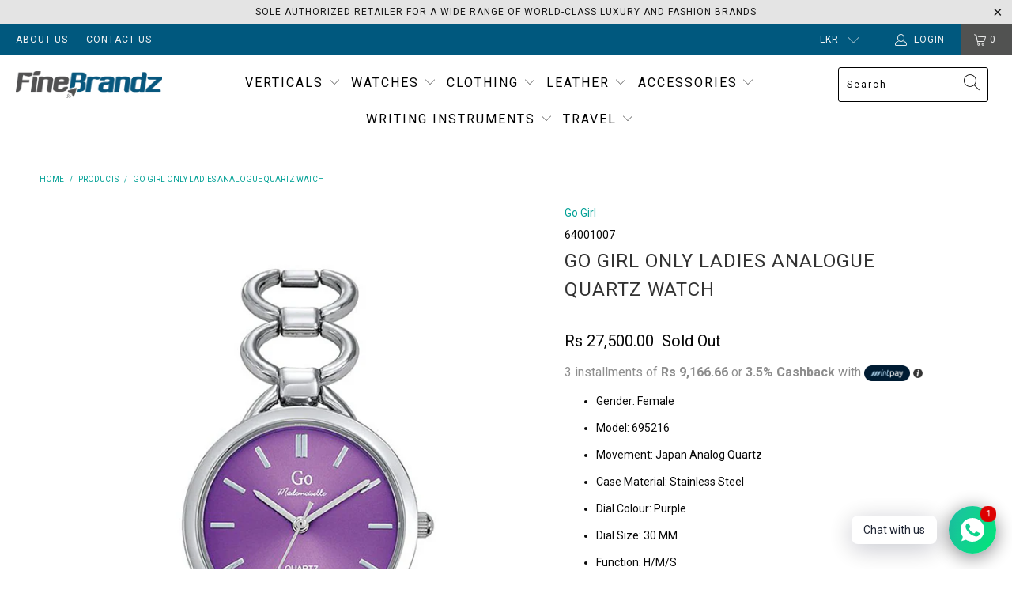

--- FILE ---
content_type: text/html; charset=utf-8
request_url: https://finebrandz.lk/products/go-girl-only-ladies-analogue-quartz-watch-51
body_size: 26480
content:


 <!DOCTYPE html>
<html lang="en"> <head> <meta property="og:image" content="https://cdn.shopify.com/s/files/1/0512/0979/7817/files/pp_2865fb08-b8cc-450b-97b3-9df473238bf5.jpg?v=1629130043" /> <!-- Global site tag (gtag.js) - Google Ads: 10876678234 -->
<script async src="https://www.googletagmanager.com/gtag/js?id=AW-10876678234"></script>
<script>
  window.dataLayer = window.dataLayer || [];
  function gtag(){dataLayer.push(arguments);}
  gtag('js', new Date());

  gtag('config', 'AW-10876678234');
</script> <!-- Global site tag (gtag.js) - Google Analytics -->
<script async src="https://www.googletagmanager.com/gtag/js?id=G-2HN096QG28"></script>
<script>
  window.dataLayer = window.dataLayer || [];
  function gtag(){dataLayer.push(arguments);}
  gtag('js', new Date());

  gtag('config', 'G-2HN096QG28');
</script> <!-- Global site tag (gtag.js) - Google Analytics -->
<script async src="https://www.googletagmanager.com/gtag/js?id=G-WP92SL6M10"></script>
<script>
  window.dataLayer = window.dataLayer || [];
  function gtag(){dataLayer.push(arguments);}
  gtag('js', new Date());

  gtag('config', 'G-WP92SL6M10');
</script> <meta charset="utf-8"> <meta http-equiv="cleartype" content="on"> <meta name="robots" content="index,follow"> <!-- Mobile Specific Metas --> <meta name="HandheldFriendly" content="True"> <meta name="MobileOptimized" content="320"> <meta name="viewport" content="width=device-width,initial-scale=1"> <meta name="theme-color" content="#ffffff"> <!-- Avada Size Chart Script --> <script src="//finebrandz.lk/cdn/shop/t/4/assets/size-chart-data.js?v=140941257989632833341639565901" defer="defer"></script>

<script>const AVADA_SC_LAST_UPDATE = 1639565898422</script>





<script>const AVADA_SC = {};
          AVADA_SC.product = {"id":8087739269441,"title":"Go Girl Only Ladies Analogue Quartz Watch","handle":"go-girl-only-ladies-analogue-quartz-watch-51","description":"\u003cdiv\u003e\n\u003cul\u003e\n\u003cli\u003eGender: Female\u003c\/li\u003e\n\u003cli\u003eModel: 695216\u003c\/li\u003e\n\u003cli\u003eMovement: Japan Analog Quartz\u003c\/li\u003e\n\u003cli\u003eCase Material: Stainless Steel\u003c\/li\u003e\n\u003cli\u003eDial Colour: Purple\u003c\/li\u003e\n\u003cli\u003eDial Size: 30 MM\u003c\/li\u003e\n\u003cli\u003eFunction: H\/M\/S\u003c\/li\u003e\n\u003cli\u003eGlass: Mineral Glass\u003c\/li\u003e\n\u003cli\u003eDial Shape: Round\u003c\/li\u003e\n\u003cli\u003eStrap Colour: Silver\u003c\/li\u003e\n\u003cli\u003eStrap Material: Stainless Steel\u003c\/li\u003e\n\u003cli\u003eWater Resistant: 3ATM\/ 30M\u003c\/li\u003e\n\u003cli\u003eWarranty: 2 Years International Warranty\u003c\/li\u003e\n\u003c\/ul\u003e\n\u003c\/div\u003e\n\u003cstyle type=\"text\/css\" data-mce-fragment=\"1\"\u003e\u003c!--\ntd {border: 1px solid #cccccc;}br {mso-data-placement:same-cell;}\n--\u003e\u003c\/style\u003e","published_at":"2023-01-13T12:50:30+05:30","created_at":"2023-01-13T12:48:24+05:30","vendor":"Go Girl","type":"Watches","tags":["Fashion watches","Fashion watches Sri Lanka","Finebrandz","finebrandz.lk","girls only","GMT","GMT watches","Go Girl","Go Girl Ladies watches in Sri Lanka","Ladies watches","online","watches","womens watches"],"price":2750000,"price_min":2750000,"price_max":2750000,"available":false,"price_varies":false,"compare_at_price":null,"compare_at_price_min":0,"compare_at_price_max":0,"compare_at_price_varies":false,"variants":[{"id":44346158219585,"title":"Default Title","option1":"Default Title","option2":null,"option3":null,"sku":"64001007","requires_shipping":true,"taxable":true,"featured_image":null,"available":false,"name":"Go Girl Only Ladies Analogue Quartz Watch","public_title":null,"options":["Default Title"],"price":2750000,"weight":0,"compare_at_price":null,"inventory_management":"shopify","barcode":"","requires_selling_plan":false,"selling_plan_allocations":[]}],"images":["\/\/finebrandz.lk\/cdn\/shop\/products\/695216-1-_Original-Size.jpg?v=1673594416"],"featured_image":"\/\/finebrandz.lk\/cdn\/shop\/products\/695216-1-_Original-Size.jpg?v=1673594416","options":["Title"],"media":[{"alt":null,"id":32550670467393,"position":1,"preview_image":{"aspect_ratio":0.75,"height":933,"width":700,"src":"\/\/finebrandz.lk\/cdn\/shop\/products\/695216-1-_Original-Size.jpg?v=1673594416"},"aspect_ratio":0.75,"height":933,"media_type":"image","src":"\/\/finebrandz.lk\/cdn\/shop\/products\/695216-1-_Original-Size.jpg?v=1673594416","width":700}],"requires_selling_plan":false,"selling_plan_groups":[],"content":"\u003cdiv\u003e\n\u003cul\u003e\n\u003cli\u003eGender: Female\u003c\/li\u003e\n\u003cli\u003eModel: 695216\u003c\/li\u003e\n\u003cli\u003eMovement: Japan Analog Quartz\u003c\/li\u003e\n\u003cli\u003eCase Material: Stainless Steel\u003c\/li\u003e\n\u003cli\u003eDial Colour: Purple\u003c\/li\u003e\n\u003cli\u003eDial Size: 30 MM\u003c\/li\u003e\n\u003cli\u003eFunction: H\/M\/S\u003c\/li\u003e\n\u003cli\u003eGlass: Mineral Glass\u003c\/li\u003e\n\u003cli\u003eDial Shape: Round\u003c\/li\u003e\n\u003cli\u003eStrap Colour: Silver\u003c\/li\u003e\n\u003cli\u003eStrap Material: Stainless Steel\u003c\/li\u003e\n\u003cli\u003eWater Resistant: 3ATM\/ 30M\u003c\/li\u003e\n\u003cli\u003eWarranty: 2 Years International Warranty\u003c\/li\u003e\n\u003c\/ul\u003e\n\u003c\/div\u003e\n\u003cstyle type=\"text\/css\" data-mce-fragment=\"1\"\u003e\u003c!--\ntd {border: 1px solid #cccccc;}br {mso-data-placement:same-cell;}\n--\u003e\u003c\/style\u003e"};
          AVADA_SC.template = "product";
          AVADA_SC.collections = [];
          AVADA_SC.collections.push("")
          
          AVADA_SC.collections.push("237249527993");
          
          AVADA_SC.collections.push("237258866873");
          
          AVADA_SC.collections.push("237886472377");
          
          AVADA_SC.collections.push("453190123841");
          
          AVADA_SC.collections.push("268623577273");
          
          AVADA_SC.collections.push("457046524225");
          
          AVADA_SC.collections.push("237246447801");</script> <!-- /Avada Size Chart Script -->

<title>
      Go Girl Only Ladies Analogue Quartz Watch - FineBrandz</title> <link rel="preconnect dns-prefetch" href="https://fonts.shopifycdn.com" /> <link rel="preconnect dns-prefetch" href="https://cdn.shopify.com" /> <link rel="preconnect dns-prefetch" href="https://v.shopify.com" /> <link rel="preconnect dns-prefetch" href="https://cdn.shopifycloud.com" /> <link rel="stylesheet" href="https://cdnjs.cloudflare.com/ajax/libs/fancybox/3.5.6/jquery.fancybox.css"> <!-- Stylesheets for Turbo "6.0.2" --> <link href="//finebrandz.lk/cdn/shop/t/4/assets/styles.scss.css?v=42373124684622861491700644235" rel="stylesheet" type="text/css" media="all" /> <script>
      window.lazySizesConfig = window.lazySizesConfig || {};

      lazySizesConfig.expand = 300;
      lazySizesConfig.loadHidden = false;

      /*! lazysizes - v4.1.4 */
      !function(a,b){var c=b(a,a.document);a.lazySizes=c,"object"==typeof module&&module.exports&&(module.exports=c)}(window,function(a,b){"use strict";if(b.getElementsByClassName){var c,d,e=b.documentElement,f=a.Date,g=a.HTMLPictureElement,h="addEventListener",i="getAttribute",j=a[h],k=a.setTimeout,l=a.requestAnimationFrame||k,m=a.requestIdleCallback,n=/^picture$/i,o=["load","error","lazyincluded","_lazyloaded"],p={},q=Array.prototype.forEach,r=function(a,b){return p[b]||(p[b]=new RegExp("(\\s|^)"+b+"(\\s|$)")),p[b].test(a[i]("class")||"")&&p[b]},s=function(a,b){r(a,b)||a.setAttribute("class",(a[i]("class")||"").trim()+" "+b)},t=function(a,b){var c;(c=r(a,b))&&a.setAttribute("class",(a[i]("class")||"").replace(c," "))},u=function(a,b,c){var d=c?h:"removeEventListener";c&&u(a,b),o.forEach(function(c){a[d](c,b)})},v=function(a,d,e,f,g){var h=b.createEvent("Event");return e||(e={}),e.instance=c,h.initEvent(d,!f,!g),h.detail=e,a.dispatchEvent(h),h},w=function(b,c){var e;!g&&(e=a.picturefill||d.pf)?(c&&c.src&&!b[i]("srcset")&&b.setAttribute("srcset",c.src),e({reevaluate:!0,elements:[b]})):c&&c.src&&(b.src=c.src)},x=function(a,b){return(getComputedStyle(a,null)||{})[b]},y=function(a,b,c){for(c=c||a.offsetWidth;c<d.minSize&&b&&!a._lazysizesWidth;)c=b.offsetWidth,b=b.parentNode;return c},z=function(){var a,c,d=[],e=[],f=d,g=function(){var b=f;for(f=d.length?e:d,a=!0,c=!1;b.length;)b.shift()();a=!1},h=function(d,e){a&&!e?d.apply(this,arguments):(f.push(d),c||(c=!0,(b.hidden?k:l)(g)))};return h._lsFlush=g,h}(),A=function(a,b){return b?function(){z(a)}:function(){var b=this,c=arguments;z(function(){a.apply(b,c)})}},B=function(a){var b,c=0,e=d.throttleDelay,g=d.ricTimeout,h=function(){b=!1,c=f.now(),a()},i=m&&g>49?function(){m(h,{timeout:g}),g!==d.ricTimeout&&(g=d.ricTimeout)}:A(function(){k(h)},!0);return function(a){var d;(a=a===!0)&&(g=33),b||(b=!0,d=e-(f.now()-c),0>d&&(d=0),a||9>d?i():k(i,d))}},C=function(a){var b,c,d=99,e=function(){b=null,a()},g=function(){var a=f.now()-c;d>a?k(g,d-a):(m||e)(e)};return function(){c=f.now(),b||(b=k(g,d))}};!function(){var b,c={lazyClass:"lazyload",loadedClass:"lazyloaded",loadingClass:"lazyloading",preloadClass:"lazypreload",errorClass:"lazyerror",autosizesClass:"lazyautosizes",srcAttr:"data-src",srcsetAttr:"data-srcset",sizesAttr:"data-sizes",minSize:40,customMedia:{},init:!0,expFactor:1.5,hFac:.8,loadMode:2,loadHidden:!0,ricTimeout:0,throttleDelay:125};d=a.lazySizesConfig||a.lazysizesConfig||{};for(b in c)b in d||(d[b]=c[b]);a.lazySizesConfig=d,k(function(){d.init&&F()})}();var D=function(){var g,l,m,o,p,y,D,F,G,H,I,J,K,L,M=/^img$/i,N=/^iframe$/i,O="onscroll"in a&&!/(gle|ing)bot/.test(navigator.userAgent),P=0,Q=0,R=0,S=-1,T=function(a){R--,a&&a.target&&u(a.target,T),(!a||0>R||!a.target)&&(R=0)},U=function(a,c){var d,f=a,g="hidden"==x(b.body,"visibility")||"hidden"!=x(a.parentNode,"visibility")&&"hidden"!=x(a,"visibility");for(F-=c,I+=c,G-=c,H+=c;g&&(f=f.offsetParent)&&f!=b.body&&f!=e;)g=(x(f,"opacity")||1)>0,g&&"visible"!=x(f,"overflow")&&(d=f.getBoundingClientRect(),g=H>d.left&&G<d.right&&I>d.top-1&&F<d.bottom+1);return g},V=function(){var a,f,h,j,k,m,n,p,q,r=c.elements;if((o=d.loadMode)&&8>R&&(a=r.length)){f=0,S++,null==K&&("expand"in d||(d.expand=e.clientHeight>500&&e.clientWidth>500?500:370),J=d.expand,K=J*d.expFactor),K>Q&&1>R&&S>2&&o>2&&!b.hidden?(Q=K,S=0):Q=o>1&&S>1&&6>R?J:P;for(;a>f;f++)if(r[f]&&!r[f]._lazyRace)if(O)if((p=r[f][i]("data-expand"))&&(m=1*p)||(m=Q),q!==m&&(y=innerWidth+m*L,D=innerHeight+m,n=-1*m,q=m),h=r[f].getBoundingClientRect(),(I=h.bottom)>=n&&(F=h.top)<=D&&(H=h.right)>=n*L&&(G=h.left)<=y&&(I||H||G||F)&&(d.loadHidden||"hidden"!=x(r[f],"visibility"))&&(l&&3>R&&!p&&(3>o||4>S)||U(r[f],m))){if(ba(r[f]),k=!0,R>9)break}else!k&&l&&!j&&4>R&&4>S&&o>2&&(g[0]||d.preloadAfterLoad)&&(g[0]||!p&&(I||H||G||F||"auto"!=r[f][i](d.sizesAttr)))&&(j=g[0]||r[f]);else ba(r[f]);j&&!k&&ba(j)}},W=B(V),X=function(a){s(a.target,d.loadedClass),t(a.target,d.loadingClass),u(a.target,Z),v(a.target,"lazyloaded")},Y=A(X),Z=function(a){Y({target:a.target})},$=function(a,b){try{a.contentWindow.location.replace(b)}catch(c){a.src=b}},_=function(a){var b,c=a[i](d.srcsetAttr);(b=d.customMedia[a[i]("data-media")||a[i]("media")])&&a.setAttribute("media",b),c&&a.setAttribute("srcset",c)},aa=A(function(a,b,c,e,f){var g,h,j,l,o,p;(o=v(a,"lazybeforeunveil",b)).defaultPrevented||(e&&(c?s(a,d.autosizesClass):a.setAttribute("sizes",e)),h=a[i](d.srcsetAttr),g=a[i](d.srcAttr),f&&(j=a.parentNode,l=j&&n.test(j.nodeName||"")),p=b.firesLoad||"src"in a&&(h||g||l),o={target:a},p&&(u(a,T,!0),clearTimeout(m),m=k(T,2500),s(a,d.loadingClass),u(a,Z,!0)),l&&q.call(j.getElementsByTagName("source"),_),h?a.setAttribute("srcset",h):g&&!l&&(N.test(a.nodeName)?$(a,g):a.src=g),f&&(h||l)&&w(a,{src:g})),a._lazyRace&&delete a._lazyRace,t(a,d.lazyClass),z(function(){(!p||a.complete&&a.naturalWidth>1)&&(p?T(o):R--,X(o))},!0)}),ba=function(a){var b,c=M.test(a.nodeName),e=c&&(a[i](d.sizesAttr)||a[i]("sizes")),f="auto"==e;(!f&&l||!c||!a[i]("src")&&!a.srcset||a.complete||r(a,d.errorClass)||!r(a,d.lazyClass))&&(b=v(a,"lazyunveilread").detail,f&&E.updateElem(a,!0,a.offsetWidth),a._lazyRace=!0,R++,aa(a,b,f,e,c))},ca=function(){if(!l){if(f.now()-p<999)return void k(ca,999);var a=C(function(){d.loadMode=3,W()});l=!0,d.loadMode=3,W(),j("scroll",function(){3==d.loadMode&&(d.loadMode=2),a()},!0)}};return{_:function(){p=f.now(),c.elements=b.getElementsByClassName(d.lazyClass),g=b.getElementsByClassName(d.lazyClass+" "+d.preloadClass),L=d.hFac,j("scroll",W,!0),j("resize",W,!0),a.MutationObserver?new MutationObserver(W).observe(e,{childList:!0,subtree:!0,attributes:!0}):(e[h]("DOMNodeInserted",W,!0),e[h]("DOMAttrModified",W,!0),setInterval(W,999)),j("hashchange",W,!0),["focus","mouseover","click","load","transitionend","animationend","webkitAnimationEnd"].forEach(function(a){b[h](a,W,!0)}),/d$|^c/.test(b.readyState)?ca():(j("load",ca),b[h]("DOMContentLoaded",W),k(ca,2e4)),c.elements.length?(V(),z._lsFlush()):W()},checkElems:W,unveil:ba}}(),E=function(){var a,c=A(function(a,b,c,d){var e,f,g;if(a._lazysizesWidth=d,d+="px",a.setAttribute("sizes",d),n.test(b.nodeName||""))for(e=b.getElementsByTagName("source"),f=0,g=e.length;g>f;f++)e[f].setAttribute("sizes",d);c.detail.dataAttr||w(a,c.detail)}),e=function(a,b,d){var e,f=a.parentNode;f&&(d=y(a,f,d),e=v(a,"lazybeforesizes",{width:d,dataAttr:!!b}),e.defaultPrevented||(d=e.detail.width,d&&d!==a._lazysizesWidth&&c(a,f,e,d)))},f=function(){var b,c=a.length;if(c)for(b=0;c>b;b++)e(a[b])},g=C(f);return{_:function(){a=b.getElementsByClassName(d.autosizesClass),j("resize",g)},checkElems:g,updateElem:e}}(),F=function(){F.i||(F.i=!0,E._(),D._())};return c={cfg:d,autoSizer:E,loader:D,init:F,uP:w,aC:s,rC:t,hC:r,fire:v,gW:y,rAF:z}}});

      /*! lazysizes - v4.1.4 */
      !function(a,b){var c=function(){b(a.lazySizes),a.removeEventListener("lazyunveilread",c,!0)};b=b.bind(null,a,a.document),"object"==typeof module&&module.exports?b(require("lazysizes")):a.lazySizes?c():a.addEventListener("lazyunveilread",c,!0)}(window,function(a,b,c){"use strict";function d(){this.ratioElems=b.getElementsByClassName("lazyaspectratio"),this._setupEvents(),this.processImages()}if(a.addEventListener){var e,f,g,h=Array.prototype.forEach,i=/^picture$/i,j="data-aspectratio",k="img["+j+"]",l=function(b){return a.matchMedia?(l=function(a){return!a||(matchMedia(a)||{}).matches})(b):a.Modernizr&&Modernizr.mq?!b||Modernizr.mq(b):!b},m=c.aC,n=c.rC,o=c.cfg;d.prototype={_setupEvents:function(){var a=this,c=function(b){b.naturalWidth<36?a.addAspectRatio(b,!0):a.removeAspectRatio(b,!0)},d=function(){a.processImages()};b.addEventListener("load",function(a){a.target.getAttribute&&a.target.getAttribute(j)&&c(a.target)},!0),addEventListener("resize",function(){var b,d=function(){h.call(a.ratioElems,c)};return function(){clearTimeout(b),b=setTimeout(d,99)}}()),b.addEventListener("DOMContentLoaded",d),addEventListener("load",d)},processImages:function(a){var c,d;a||(a=b),c="length"in a&&!a.nodeName?a:a.querySelectorAll(k);for(d=0;d<c.length;d++)c[d].naturalWidth>36?this.removeAspectRatio(c[d]):this.addAspectRatio(c[d])},getSelectedRatio:function(a){var b,c,d,e,f,g=a.parentNode;if(g&&i.test(g.nodeName||""))for(d=g.getElementsByTagName("source"),b=0,c=d.length;c>b;b++)if(e=d[b].getAttribute("data-media")||d[b].getAttribute("media"),o.customMedia[e]&&(e=o.customMedia[e]),l(e)){f=d[b].getAttribute(j);break}return f||a.getAttribute(j)||""},parseRatio:function(){var a=/^\s*([+\d\.]+)(\s*[\/x]\s*([+\d\.]+))?\s*$/,b={};return function(c){var d;return!b[c]&&(d=c.match(a))&&(d[3]?b[c]=d[1]/d[3]:b[c]=1*d[1]),b[c]}}(),addAspectRatio:function(b,c){var d,e=b.offsetWidth,f=b.offsetHeight;return c||m(b,"lazyaspectratio"),36>e&&0>=f?void((e||f&&a.console)&&console.log("Define width or height of image, so we can calculate the other dimension")):(d=this.getSelectedRatio(b),d=this.parseRatio(d),void(d&&(e?b.style.height=e/d+"px":b.style.width=f*d+"px")))},removeAspectRatio:function(a){n(a,"lazyaspectratio"),a.style.height="",a.style.width="",a.removeAttribute(j)}},f=function(){g=a.jQuery||a.Zepto||a.shoestring||a.$,g&&g.fn&&!g.fn.imageRatio&&g.fn.filter&&g.fn.add&&g.fn.find?g.fn.imageRatio=function(){return e.processImages(this.find(k).add(this.filter(k))),this}:g=!1},f(),setTimeout(f),e=new d,a.imageRatio=e,"object"==typeof module&&module.exports?module.exports=e:"function"==typeof define&&define.amd&&define(e)}});

        /*! lazysizes - v4.1.5 */
        !function(a,b){var c=function(){b(a.lazySizes),a.removeEventListener("lazyunveilread",c,!0)};b=b.bind(null,a,a.document),"object"==typeof module&&module.exports?b(require("lazysizes")):a.lazySizes?c():a.addEventListener("lazyunveilread",c,!0)}(window,function(a,b,c){"use strict";if(a.addEventListener){var d=/\s+/g,e=/\s*\|\s+|\s+\|\s*/g,f=/^(.+?)(?:\s+\[\s*(.+?)\s*\])(?:\s+\[\s*(.+?)\s*\])?$/,g=/^\s*\(*\s*type\s*:\s*(.+?)\s*\)*\s*$/,h=/\(|\)|'/,i={contain:1,cover:1},j=function(a){var b=c.gW(a,a.parentNode);return(!a._lazysizesWidth||b>a._lazysizesWidth)&&(a._lazysizesWidth=b),a._lazysizesWidth},k=function(a){var b;return b=(getComputedStyle(a)||{getPropertyValue:function(){}}).getPropertyValue("background-size"),!i[b]&&i[a.style.backgroundSize]&&(b=a.style.backgroundSize),b},l=function(a,b){if(b){var c=b.match(g);c&&c[1]?a.setAttribute("type",c[1]):a.setAttribute("media",lazySizesConfig.customMedia[b]||b)}},m=function(a,c,g){var h=b.createElement("picture"),i=c.getAttribute(lazySizesConfig.sizesAttr),j=c.getAttribute("data-ratio"),k=c.getAttribute("data-optimumx");c._lazybgset&&c._lazybgset.parentNode==c&&c.removeChild(c._lazybgset),Object.defineProperty(g,"_lazybgset",{value:c,writable:!0}),Object.defineProperty(c,"_lazybgset",{value:h,writable:!0}),a=a.replace(d," ").split(e),h.style.display="none",g.className=lazySizesConfig.lazyClass,1!=a.length||i||(i="auto"),a.forEach(function(a){var c,d=b.createElement("source");i&&"auto"!=i&&d.setAttribute("sizes",i),(c=a.match(f))?(d.setAttribute(lazySizesConfig.srcsetAttr,c[1]),l(d,c[2]),l(d,c[3])):d.setAttribute(lazySizesConfig.srcsetAttr,a),h.appendChild(d)}),i&&(g.setAttribute(lazySizesConfig.sizesAttr,i),c.removeAttribute(lazySizesConfig.sizesAttr),c.removeAttribute("sizes")),k&&g.setAttribute("data-optimumx",k),j&&g.setAttribute("data-ratio",j),h.appendChild(g),c.appendChild(h)},n=function(a){if(a.target._lazybgset){var b=a.target,d=b._lazybgset,e=b.currentSrc||b.src;if(e){var f=c.fire(d,"bgsetproxy",{src:e,useSrc:h.test(e)?JSON.stringify(e):e});f.defaultPrevented||(d.style.backgroundImage="url("+f.detail.useSrc+")")}b._lazybgsetLoading&&(c.fire(d,"_lazyloaded",{},!1,!0),delete b._lazybgsetLoading)}};addEventListener("lazybeforeunveil",function(a){var d,e,f;!a.defaultPrevented&&(d=a.target.getAttribute("data-bgset"))&&(f=a.target,e=b.createElement("img"),e.alt="",e._lazybgsetLoading=!0,a.detail.firesLoad=!0,m(d,f,e),setTimeout(function(){c.loader.unveil(e),c.rAF(function(){c.fire(e,"_lazyloaded",{},!0,!0),e.complete&&n({target:e})})}))}),b.addEventListener("load",n,!0),a.addEventListener("lazybeforesizes",function(a){if(a.detail.instance==c&&a.target._lazybgset&&a.detail.dataAttr){var b=a.target._lazybgset,d=k(b);i[d]&&(a.target._lazysizesParentFit=d,c.rAF(function(){a.target.setAttribute("data-parent-fit",d),a.target._lazysizesParentFit&&delete a.target._lazysizesParentFit}))}},!0),b.documentElement.addEventListener("lazybeforesizes",function(a){!a.defaultPrevented&&a.target._lazybgset&&a.detail.instance==c&&(a.detail.width=j(a.target._lazybgset))})}});</script> <meta name="description" content="Gender: Female Model: 695216 Movement: Japan Analog Quartz Case Material: Stainless Steel Dial Colour: Purple Dial Size: 30 MM Function: H/M/S Glass: Mineral Glass Dial Shape: Round Strap Colour: Silver Strap Material: Stainless Steel Water Resistant: 3ATM/ 30M Warranty: 2 Years International Warranty" /> <link rel="shortcut icon" type="image/x-icon" href="//finebrandz.lk/cdn/shop/files/dfsdf_180x180.jpg?v=1613599253"> <link rel="apple-touch-icon" href="//finebrandz.lk/cdn/shop/files/dfsdf_180x180.jpg?v=1613599253"/> <link rel="apple-touch-icon" sizes="57x57" href="//finebrandz.lk/cdn/shop/files/dfsdf_57x57.jpg?v=1613599253"/> <link rel="apple-touch-icon" sizes="60x60" href="//finebrandz.lk/cdn/shop/files/dfsdf_60x60.jpg?v=1613599253"/> <link rel="apple-touch-icon" sizes="72x72" href="//finebrandz.lk/cdn/shop/files/dfsdf_72x72.jpg?v=1613599253"/> <link rel="apple-touch-icon" sizes="76x76" href="//finebrandz.lk/cdn/shop/files/dfsdf_76x76.jpg?v=1613599253"/> <link rel="apple-touch-icon" sizes="114x114" href="//finebrandz.lk/cdn/shop/files/dfsdf_114x114.jpg?v=1613599253"/> <link rel="apple-touch-icon" sizes="180x180" href="//finebrandz.lk/cdn/shop/files/dfsdf_180x180.jpg?v=1613599253"/> <link rel="apple-touch-icon" sizes="228x228" href="//finebrandz.lk/cdn/shop/files/dfsdf_228x228.jpg?v=1613599253"/> <link rel="canonical" href="https://finebrandz.lk/products/go-girl-only-ladies-analogue-quartz-watch-51" /> <script>window.performance && window.performance.mark && window.performance.mark('shopify.content_for_header.start');</script><meta name="facebook-domain-verification" content="7rbiv4wo6tv03wrwri9yqo6bnl2rgo">
<meta name="facebook-domain-verification" content="gx5y9xmxhmj7jqxn9wf2su8yd1h4nx">
<meta name="google-site-verification" content="e9h8BdWD8qvNCdIZohN13krc5AYmNmPpEYvyGl9AhrA">
<meta id="shopify-digital-wallet" name="shopify-digital-wallet" content="/51209797817/digital_wallets/dialog">
<link rel="alternate" type="application/json+oembed" href="https://finebrandz.lk/products/go-girl-only-ladies-analogue-quartz-watch-51.oembed">
<script async="async" src="/checkouts/internal/preloads.js?locale=en-LK"></script>
<script id="shopify-features" type="application/json">{"accessToken":"ab5abb3dca9425d11e5b1c880bbd75aa","betas":["rich-media-storefront-analytics"],"domain":"finebrandz.lk","predictiveSearch":true,"shopId":51209797817,"locale":"en"}</script>
<script>var Shopify = Shopify || {};
Shopify.shop = "finebrandz.myshopify.com";
Shopify.locale = "en";
Shopify.currency = {"active":"LKR","rate":"1.0"};
Shopify.country = "LK";
Shopify.theme = {"name":"Turbo-portland","id":115618775225,"schema_name":"Turbo","schema_version":"6.0.2","theme_store_id":null,"role":"main"};
Shopify.theme.handle = "null";
Shopify.theme.style = {"id":null,"handle":null};
Shopify.cdnHost = "finebrandz.lk/cdn";
Shopify.routes = Shopify.routes || {};
Shopify.routes.root = "/";</script>
<script type="module">!function(o){(o.Shopify=o.Shopify||{}).modules=!0}(window);</script>
<script>!function(o){function n(){var o=[];function n(){o.push(Array.prototype.slice.apply(arguments))}return n.q=o,n}var t=o.Shopify=o.Shopify||{};t.loadFeatures=n(),t.autoloadFeatures=n()}(window);</script>
<script id="shop-js-analytics" type="application/json">{"pageType":"product"}</script>
<script defer="defer" async type="module" src="//finebrandz.lk/cdn/shopifycloud/shop-js/modules/v2/client.init-shop-cart-sync_BN7fPSNr.en.esm.js"></script>
<script defer="defer" async type="module" src="//finebrandz.lk/cdn/shopifycloud/shop-js/modules/v2/chunk.common_Cbph3Kss.esm.js"></script>
<script defer="defer" async type="module" src="//finebrandz.lk/cdn/shopifycloud/shop-js/modules/v2/chunk.modal_DKumMAJ1.esm.js"></script>
<script type="module">
  await import("//finebrandz.lk/cdn/shopifycloud/shop-js/modules/v2/client.init-shop-cart-sync_BN7fPSNr.en.esm.js");
await import("//finebrandz.lk/cdn/shopifycloud/shop-js/modules/v2/chunk.common_Cbph3Kss.esm.js");
await import("//finebrandz.lk/cdn/shopifycloud/shop-js/modules/v2/chunk.modal_DKumMAJ1.esm.js");

  window.Shopify.SignInWithShop?.initShopCartSync?.({"fedCMEnabled":true,"windoidEnabled":true});

</script>
<script>(function() {
  var isLoaded = false;
  function asyncLoad() {
    if (isLoaded) return;
    isLoaded = true;
    var urls = ["https:\/\/cdn.shopify.com\/s\/files\/1\/0184\/4255\/1360\/files\/whatsapp.v4.min.js?v=1637234176\u0026shop=finebrandz.myshopify.com","https:\/\/googlereview.gropulse.com\/get_widget?shop=finebrandz.myshopify.com"];
    for (var i = 0; i <urls.length; i++) {
      var s = document.createElement('script');
      s.type = 'text/javascript';
      s.async = true;
      s.src = urls[i];
      var x = document.getElementsByTagName('script')[0];
      x.parentNode.insertBefore(s, x);
    }
  };
  if(window.attachEvent) {
    window.attachEvent('onload', asyncLoad);
  } else {
    window.addEventListener('load', asyncLoad, false);
  }
})();</script>
<script id="__st">var __st={"a":51209797817,"offset":19800,"reqid":"08329902-2960-4b9b-94b5-77d017035fba-1769797147","pageurl":"finebrandz.lk\/products\/go-girl-only-ladies-analogue-quartz-watch-51","u":"1a6b85462d21","p":"product","rtyp":"product","rid":8087739269441};</script>
<script>window.ShopifyPaypalV4VisibilityTracking = true;</script>
<script id="captcha-bootstrap">!function(){'use strict';const t='contact',e='account',n='new_comment',o=[[t,t],['blogs',n],['comments',n],[t,'customer']],c=[[e,'customer_login'],[e,'guest_login'],[e,'recover_customer_password'],[e,'create_customer']],r=t=>t.map((([t,e])=>`form[action*='/${t}']:not([data-nocaptcha='true']) input[name='form_type'][value='${e}']`)).join(','),a=t=>()=>t?[...document.querySelectorAll(t)].map((t=>t.form)):[];function s(){const t=[...o],e=r(t);return a(e)}const i='password',u='form_key',d=['recaptcha-v3-token','g-recaptcha-response','h-captcha-response',i],f=()=>{try{return window.sessionStorage}catch{return}},m='__shopify_v',_=t=>t.elements[u];function p(t,e,n=!1){try{const o=window.sessionStorage,c=JSON.parse(o.getItem(e)),{data:r}=function(t){const{data:e,action:n}=t;return t[m]||n?{data:e,action:n}:{data:t,action:n}}(c);for(const[e,n]of Object.entries(r))t.elements[e]&&(t.elements[e].value=n);n&&o.removeItem(e)}catch(o){console.error('form repopulation failed',{error:o})}}const l='form_type',E='cptcha';function T(t){t.dataset[E]=!0}const w=window,h=w.document,L='Shopify',v='ce_forms',y='captcha';let A=!1;((t,e)=>{const n=(g='f06e6c50-85a8-45c8-87d0-21a2b65856fe',I='https://cdn.shopify.com/shopifycloud/storefront-forms-hcaptcha/ce_storefront_forms_captcha_hcaptcha.v1.5.2.iife.js',D={infoText:'Protected by hCaptcha',privacyText:'Privacy',termsText:'Terms'},(t,e,n)=>{const o=w[L][v],c=o.bindForm;if(c)return c(t,g,e,D).then(n);var r;o.q.push([[t,g,e,D],n]),r=I,A||(h.body.append(Object.assign(h.createElement('script'),{id:'captcha-provider',async:!0,src:r})),A=!0)});var g,I,D;w[L]=w[L]||{},w[L][v]=w[L][v]||{},w[L][v].q=[],w[L][y]=w[L][y]||{},w[L][y].protect=function(t,e){n(t,void 0,e),T(t)},Object.freeze(w[L][y]),function(t,e,n,w,h,L){const[v,y,A,g]=function(t,e,n){const i=e?o:[],u=t?c:[],d=[...i,...u],f=r(d),m=r(i),_=r(d.filter((([t,e])=>n.includes(e))));return[a(f),a(m),a(_),s()]}(w,h,L),I=t=>{const e=t.target;return e instanceof HTMLFormElement?e:e&&e.form},D=t=>v().includes(t);t.addEventListener('submit',(t=>{const e=I(t);if(!e)return;const n=D(e)&&!e.dataset.hcaptchaBound&&!e.dataset.recaptchaBound,o=_(e),c=g().includes(e)&&(!o||!o.value);(n||c)&&t.preventDefault(),c&&!n&&(function(t){try{if(!f())return;!function(t){const e=f();if(!e)return;const n=_(t);if(!n)return;const o=n.value;o&&e.removeItem(o)}(t);const e=Array.from(Array(32),(()=>Math.random().toString(36)[2])).join('');!function(t,e){_(t)||t.append(Object.assign(document.createElement('input'),{type:'hidden',name:u})),t.elements[u].value=e}(t,e),function(t,e){const n=f();if(!n)return;const o=[...t.querySelectorAll(`input[type='${i}']`)].map((({name:t})=>t)),c=[...d,...o],r={};for(const[a,s]of new FormData(t).entries())c.includes(a)||(r[a]=s);n.setItem(e,JSON.stringify({[m]:1,action:t.action,data:r}))}(t,e)}catch(e){console.error('failed to persist form',e)}}(e),e.submit())}));const S=(t,e)=>{t&&!t.dataset[E]&&(n(t,e.some((e=>e===t))),T(t))};for(const o of['focusin','change'])t.addEventListener(o,(t=>{const e=I(t);D(e)&&S(e,y())}));const B=e.get('form_key'),M=e.get(l),P=B&&M;t.addEventListener('DOMContentLoaded',(()=>{const t=y();if(P)for(const e of t)e.elements[l].value===M&&p(e,B);[...new Set([...A(),...v().filter((t=>'true'===t.dataset.shopifyCaptcha))])].forEach((e=>S(e,t)))}))}(h,new URLSearchParams(w.location.search),n,t,e,['guest_login'])})(!0,!0)}();</script>
<script integrity="sha256-4kQ18oKyAcykRKYeNunJcIwy7WH5gtpwJnB7kiuLZ1E=" data-source-attribution="shopify.loadfeatures" defer="defer" src="//finebrandz.lk/cdn/shopifycloud/storefront/assets/storefront/load_feature-a0a9edcb.js" crossorigin="anonymous"></script>
<script data-source-attribution="shopify.dynamic_checkout.dynamic.init">var Shopify=Shopify||{};Shopify.PaymentButton=Shopify.PaymentButton||{isStorefrontPortableWallets:!0,init:function(){window.Shopify.PaymentButton.init=function(){};var t=document.createElement("script");t.src="https://finebrandz.lk/cdn/shopifycloud/portable-wallets/latest/portable-wallets.en.js",t.type="module",document.head.appendChild(t)}};
</script>
<script data-source-attribution="shopify.dynamic_checkout.buyer_consent">
  function portableWalletsHideBuyerConsent(e){var t=document.getElementById("shopify-buyer-consent"),n=document.getElementById("shopify-subscription-policy-button");t&&n&&(t.classList.add("hidden"),t.setAttribute("aria-hidden","true"),n.removeEventListener("click",e))}function portableWalletsShowBuyerConsent(e){var t=document.getElementById("shopify-buyer-consent"),n=document.getElementById("shopify-subscription-policy-button");t&&n&&(t.classList.remove("hidden"),t.removeAttribute("aria-hidden"),n.addEventListener("click",e))}window.Shopify?.PaymentButton&&(window.Shopify.PaymentButton.hideBuyerConsent=portableWalletsHideBuyerConsent,window.Shopify.PaymentButton.showBuyerConsent=portableWalletsShowBuyerConsent);
</script>
<script>
  function portableWalletsCleanup(e){e&&e.src&&console.error("Failed to load portable wallets script "+e.src);var t=document.querySelectorAll("shopify-accelerated-checkout .shopify-payment-button__skeleton, shopify-accelerated-checkout-cart .wallet-cart-button__skeleton"),e=document.getElementById("shopify-buyer-consent");for(let e=0;e<t.length;e++)t[e].remove();e&&e.remove()}function portableWalletsNotLoadedAsModule(e){e instanceof ErrorEvent&&"string"==typeof e.message&&e.message.includes("import.meta")&&"string"==typeof e.filename&&e.filename.includes("portable-wallets")&&(window.removeEventListener("error",portableWalletsNotLoadedAsModule),window.Shopify.PaymentButton.failedToLoad=e,"loading"===document.readyState?document.addEventListener("DOMContentLoaded",window.Shopify.PaymentButton.init):window.Shopify.PaymentButton.init())}window.addEventListener("error",portableWalletsNotLoadedAsModule);
</script>

<script type="module" src="https://finebrandz.lk/cdn/shopifycloud/portable-wallets/latest/portable-wallets.en.js" onError="portableWalletsCleanup(this)" crossorigin="anonymous"></script>
<script nomodule>
  document.addEventListener("DOMContentLoaded", portableWalletsCleanup);
</script>

<link id="shopify-accelerated-checkout-styles" rel="stylesheet" media="screen" href="https://finebrandz.lk/cdn/shopifycloud/portable-wallets/latest/accelerated-checkout-backwards-compat.css" crossorigin="anonymous">
<style id="shopify-accelerated-checkout-cart">
        #shopify-buyer-consent {
  margin-top: 1em;
  display: inline-block;
  width: 100%;
}

#shopify-buyer-consent.hidden {
  display: none;
}

#shopify-subscription-policy-button {
  background: none;
  border: none;
  padding: 0;
  text-decoration: underline;
  font-size: inherit;
  cursor: pointer;
}

#shopify-subscription-policy-button::before {
  box-shadow: none;
}

      </style>

<script>window.performance && window.performance.mark && window.performance.mark('shopify.content_for_header.end');</script>

    

<meta name="author" content="FineBrandz">
<meta property="og:url" content="https://finebrandz.lk/products/go-girl-only-ladies-analogue-quartz-watch-51">
<meta property="og:site_name" content="FineBrandz"> <meta property="og:type" content="product"> <meta property="og:title" content="Go Girl Only Ladies Analogue Quartz Watch"> <meta property="og:image" content="https://finebrandz.lk/cdn/shop/products/695216-1-_Original-Size_600x.jpg?v=1673594416"> <meta property="og:image:secure_url" content="https://finebrandz.lk/cdn/shop/products/695216-1-_Original-Size_600x.jpg?v=1673594416"> <meta property="og:image:width" content="700"> <meta property="og:image:height" content="933"> <meta property="product:price:amount" content="27,500.00"> <meta property="product:price:currency" content="LKR"> <meta property="og:description" content="Gender: Female Model: 695216 Movement: Japan Analog Quartz Case Material: Stainless Steel Dial Colour: Purple Dial Size: 30 MM Function: H/M/S Glass: Mineral Glass Dial Shape: Round Strap Colour: Silver Strap Material: Stainless Steel Water Resistant: 3ATM/ 30M Warranty: 2 Years International Warranty">




<meta name="twitter:card" content="summary"> <meta name="twitter:title" content="Go Girl Only Ladies Analogue Quartz Watch"> <meta name="twitter:description" content="

Gender: Female
Model: 695216
Movement: Japan Analog Quartz
Case Material: Stainless Steel
Dial Colour: Purple
Dial Size: 30 MM
Function: H/M/S
Glass: Mineral Glass
Dial Shape: Round
Strap Colour: Silver
Strap Material: Stainless Steel
Water Resistant: 3ATM/ 30M
Warranty: 2 Years International Warranty


"> <meta name="twitter:image" content="https://finebrandz.lk/cdn/shop/products/695216-1-_Original-Size_240x.jpg?v=1673594416"> <meta name="twitter:image:width" content="240"> <meta name="twitter:image:height" content="240"> <meta name="twitter:image:alt" content="Go Girl Only Ladies Analogue Quartz Watch"> <script>
              if (typeof BSS_PL == 'undefined') {
                  var BSS_PL = {};
              }
              var bssPlApiServer = "https://product-labels-pro.bsscommerce.com";
              BSS_PL.customerTags = 'null'
              BSS_PL.configData = [];
              BSS_PL.storeId = 5351;
              BSS_PL.currentPlan = "false";</script><link href="https://monorail-edge.shopifysvc.com" rel="dns-prefetch">
<script>(function(){if ("sendBeacon" in navigator && "performance" in window) {try {var session_token_from_headers = performance.getEntriesByType('navigation')[0].serverTiming.find(x => x.name == '_s').description;} catch {var session_token_from_headers = undefined;}var session_cookie_matches = document.cookie.match(/_shopify_s=([^;]*)/);var session_token_from_cookie = session_cookie_matches && session_cookie_matches.length === 2 ? session_cookie_matches[1] : "";var session_token = session_token_from_headers || session_token_from_cookie || "";function handle_abandonment_event(e) {var entries = performance.getEntries().filter(function(entry) {return /monorail-edge.shopifysvc.com/.test(entry.name);});if (!window.abandonment_tracked && entries.length === 0) {window.abandonment_tracked = true;var currentMs = Date.now();var navigation_start = performance.timing.navigationStart;var payload = {shop_id: 51209797817,url: window.location.href,navigation_start,duration: currentMs - navigation_start,session_token,page_type: "product"};window.navigator.sendBeacon("https://monorail-edge.shopifysvc.com/v1/produce", JSON.stringify({schema_id: "online_store_buyer_site_abandonment/1.1",payload: payload,metadata: {event_created_at_ms: currentMs,event_sent_at_ms: currentMs}}));}}window.addEventListener('pagehide', handle_abandonment_event);}}());</script>
<script id="web-pixels-manager-setup">(function e(e,d,r,n,o){if(void 0===o&&(o={}),!Boolean(null===(a=null===(i=window.Shopify)||void 0===i?void 0:i.analytics)||void 0===a?void 0:a.replayQueue)){var i,a;window.Shopify=window.Shopify||{};var t=window.Shopify;t.analytics=t.analytics||{};var s=t.analytics;s.replayQueue=[],s.publish=function(e,d,r){return s.replayQueue.push([e,d,r]),!0};try{self.performance.mark("wpm:start")}catch(e){}var l=function(){var e={modern:/Edge?\/(1{2}[4-9]|1[2-9]\d|[2-9]\d{2}|\d{4,})\.\d+(\.\d+|)|Firefox\/(1{2}[4-9]|1[2-9]\d|[2-9]\d{2}|\d{4,})\.\d+(\.\d+|)|Chrom(ium|e)\/(9{2}|\d{3,})\.\d+(\.\d+|)|(Maci|X1{2}).+ Version\/(15\.\d+|(1[6-9]|[2-9]\d|\d{3,})\.\d+)([,.]\d+|)( \(\w+\)|)( Mobile\/\w+|) Safari\/|Chrome.+OPR\/(9{2}|\d{3,})\.\d+\.\d+|(CPU[ +]OS|iPhone[ +]OS|CPU[ +]iPhone|CPU IPhone OS|CPU iPad OS)[ +]+(15[._]\d+|(1[6-9]|[2-9]\d|\d{3,})[._]\d+)([._]\d+|)|Android:?[ /-](13[3-9]|1[4-9]\d|[2-9]\d{2}|\d{4,})(\.\d+|)(\.\d+|)|Android.+Firefox\/(13[5-9]|1[4-9]\d|[2-9]\d{2}|\d{4,})\.\d+(\.\d+|)|Android.+Chrom(ium|e)\/(13[3-9]|1[4-9]\d|[2-9]\d{2}|\d{4,})\.\d+(\.\d+|)|SamsungBrowser\/([2-9]\d|\d{3,})\.\d+/,legacy:/Edge?\/(1[6-9]|[2-9]\d|\d{3,})\.\d+(\.\d+|)|Firefox\/(5[4-9]|[6-9]\d|\d{3,})\.\d+(\.\d+|)|Chrom(ium|e)\/(5[1-9]|[6-9]\d|\d{3,})\.\d+(\.\d+|)([\d.]+$|.*Safari\/(?![\d.]+ Edge\/[\d.]+$))|(Maci|X1{2}).+ Version\/(10\.\d+|(1[1-9]|[2-9]\d|\d{3,})\.\d+)([,.]\d+|)( \(\w+\)|)( Mobile\/\w+|) Safari\/|Chrome.+OPR\/(3[89]|[4-9]\d|\d{3,})\.\d+\.\d+|(CPU[ +]OS|iPhone[ +]OS|CPU[ +]iPhone|CPU IPhone OS|CPU iPad OS)[ +]+(10[._]\d+|(1[1-9]|[2-9]\d|\d{3,})[._]\d+)([._]\d+|)|Android:?[ /-](13[3-9]|1[4-9]\d|[2-9]\d{2}|\d{4,})(\.\d+|)(\.\d+|)|Mobile Safari.+OPR\/([89]\d|\d{3,})\.\d+\.\d+|Android.+Firefox\/(13[5-9]|1[4-9]\d|[2-9]\d{2}|\d{4,})\.\d+(\.\d+|)|Android.+Chrom(ium|e)\/(13[3-9]|1[4-9]\d|[2-9]\d{2}|\d{4,})\.\d+(\.\d+|)|Android.+(UC? ?Browser|UCWEB|U3)[ /]?(15\.([5-9]|\d{2,})|(1[6-9]|[2-9]\d|\d{3,})\.\d+)\.\d+|SamsungBrowser\/(5\.\d+|([6-9]|\d{2,})\.\d+)|Android.+MQ{2}Browser\/(14(\.(9|\d{2,})|)|(1[5-9]|[2-9]\d|\d{3,})(\.\d+|))(\.\d+|)|K[Aa][Ii]OS\/(3\.\d+|([4-9]|\d{2,})\.\d+)(\.\d+|)/},d=e.modern,r=e.legacy,n=navigator.userAgent;return n.match(d)?"modern":n.match(r)?"legacy":"unknown"}(),u="modern"===l?"modern":"legacy",c=(null!=n?n:{modern:"",legacy:""})[u],f=function(e){return[e.baseUrl,"/wpm","/b",e.hashVersion,"modern"===e.buildTarget?"m":"l",".js"].join("")}({baseUrl:d,hashVersion:r,buildTarget:u}),m=function(e){var d=e.version,r=e.bundleTarget,n=e.surface,o=e.pageUrl,i=e.monorailEndpoint;return{emit:function(e){var a=e.status,t=e.errorMsg,s=(new Date).getTime(),l=JSON.stringify({metadata:{event_sent_at_ms:s},events:[{schema_id:"web_pixels_manager_load/3.1",payload:{version:d,bundle_target:r,page_url:o,status:a,surface:n,error_msg:t},metadata:{event_created_at_ms:s}}]});if(!i)return console&&console.warn&&console.warn("[Web Pixels Manager] No Monorail endpoint provided, skipping logging."),!1;try{return self.navigator.sendBeacon.bind(self.navigator)(i,l)}catch(e){}var u=new XMLHttpRequest;try{return u.open("POST",i,!0),u.setRequestHeader("Content-Type","text/plain"),u.send(l),!0}catch(e){return console&&console.warn&&console.warn("[Web Pixels Manager] Got an unhandled error while logging to Monorail."),!1}}}}({version:r,bundleTarget:l,surface:e.surface,pageUrl:self.location.href,monorailEndpoint:e.monorailEndpoint});try{o.browserTarget=l,function(e){var d=e.src,r=e.async,n=void 0===r||r,o=e.onload,i=e.onerror,a=e.sri,t=e.scriptDataAttributes,s=void 0===t?{}:t,l=document.createElement("script"),u=document.querySelector("head"),c=document.querySelector("body");if(l.async=n,l.src=d,a&&(l.integrity=a,l.crossOrigin="anonymous"),s)for(var f in s)if(Object.prototype.hasOwnProperty.call(s,f))try{l.dataset[f]=s[f]}catch(e){}if(o&&l.addEventListener("load",o),i&&l.addEventListener("error",i),u)u.appendChild(l);else{if(!c)throw new Error("Did not find a head or body element to append the script");c.appendChild(l)}}({src:f,async:!0,onload:function(){if(!function(){var e,d;return Boolean(null===(d=null===(e=window.Shopify)||void 0===e?void 0:e.analytics)||void 0===d?void 0:d.initialized)}()){var d=window.webPixelsManager.init(e)||void 0;if(d){var r=window.Shopify.analytics;r.replayQueue.forEach((function(e){var r=e[0],n=e[1],o=e[2];d.publishCustomEvent(r,n,o)})),r.replayQueue=[],r.publish=d.publishCustomEvent,r.visitor=d.visitor,r.initialized=!0}}},onerror:function(){return m.emit({status:"failed",errorMsg:"".concat(f," has failed to load")})},sri:function(e){var d=/^sha384-[A-Za-z0-9+/=]+$/;return"string"==typeof e&&d.test(e)}(c)?c:"",scriptDataAttributes:o}),m.emit({status:"loading"})}catch(e){m.emit({status:"failed",errorMsg:(null==e?void 0:e.message)||"Unknown error"})}}})({shopId: 51209797817,storefrontBaseUrl: "https://finebrandz.lk",extensionsBaseUrl: "https://extensions.shopifycdn.com/cdn/shopifycloud/web-pixels-manager",monorailEndpoint: "https://monorail-edge.shopifysvc.com/unstable/produce_batch",surface: "storefront-renderer",enabledBetaFlags: ["2dca8a86"],webPixelsConfigList: [{"id":"819134785","configuration":"{\"config\":\"{\\\"google_tag_ids\\\":[\\\"G-WP92SL6M10\\\",\\\"GT-K553GP8D\\\",\\\"G-PSD1FDDLDB\\\",\\\"G-2HN096QG28\\\"],\\\"target_country\\\":\\\"LK\\\",\\\"gtag_events\\\":[{\\\"type\\\":\\\"begin_checkout\\\",\\\"action_label\\\":[\\\"G-WP92SL6M10\\\",\\\"G-PSD1FDDLDB\\\",\\\"G-2HN096QG28\\\"]},{\\\"type\\\":\\\"search\\\",\\\"action_label\\\":[\\\"G-WP92SL6M10\\\",\\\"G-PSD1FDDLDB\\\",\\\"G-2HN096QG28\\\"]},{\\\"type\\\":\\\"view_item\\\",\\\"action_label\\\":[\\\"G-WP92SL6M10\\\",\\\"MC-1124XKJ3ZY\\\",\\\"G-PSD1FDDLDB\\\",\\\"G-2HN096QG28\\\"]},{\\\"type\\\":\\\"purchase\\\",\\\"action_label\\\":[\\\"G-WP92SL6M10\\\",\\\"MC-1124XKJ3ZY\\\",\\\"G-PSD1FDDLDB\\\",\\\"G-2HN096QG28\\\"]},{\\\"type\\\":\\\"page_view\\\",\\\"action_label\\\":[\\\"G-WP92SL6M10\\\",\\\"MC-1124XKJ3ZY\\\",\\\"G-PSD1FDDLDB\\\",\\\"G-2HN096QG28\\\"]},{\\\"type\\\":\\\"add_payment_info\\\",\\\"action_label\\\":[\\\"G-WP92SL6M10\\\",\\\"G-PSD1FDDLDB\\\",\\\"G-2HN096QG28\\\"]},{\\\"type\\\":\\\"add_to_cart\\\",\\\"action_label\\\":[\\\"G-WP92SL6M10\\\",\\\"G-PSD1FDDLDB\\\",\\\"G-2HN096QG28\\\"]}],\\\"enable_monitoring_mode\\\":false}\"}","eventPayloadVersion":"v1","runtimeContext":"OPEN","scriptVersion":"b2a88bafab3e21179ed38636efcd8a93","type":"APP","apiClientId":1780363,"privacyPurposes":[],"dataSharingAdjustments":{"protectedCustomerApprovalScopes":["read_customer_address","read_customer_email","read_customer_name","read_customer_personal_data","read_customer_phone"]}},{"id":"311329089","configuration":"{\"pixel_id\":\"1026447815625465\",\"pixel_type\":\"facebook_pixel\"}","eventPayloadVersion":"v1","runtimeContext":"OPEN","scriptVersion":"ca16bc87fe92b6042fbaa3acc2fbdaa6","type":"APP","apiClientId":2329312,"privacyPurposes":["ANALYTICS","MARKETING","SALE_OF_DATA"],"dataSharingAdjustments":{"protectedCustomerApprovalScopes":["read_customer_address","read_customer_email","read_customer_name","read_customer_personal_data","read_customer_phone"]}},{"id":"142049601","eventPayloadVersion":"v1","runtimeContext":"LAX","scriptVersion":"1","type":"CUSTOM","privacyPurposes":["ANALYTICS"],"name":"Google Analytics tag (migrated)"},{"id":"shopify-app-pixel","configuration":"{}","eventPayloadVersion":"v1","runtimeContext":"STRICT","scriptVersion":"0450","apiClientId":"shopify-pixel","type":"APP","privacyPurposes":["ANALYTICS","MARKETING"]},{"id":"shopify-custom-pixel","eventPayloadVersion":"v1","runtimeContext":"LAX","scriptVersion":"0450","apiClientId":"shopify-pixel","type":"CUSTOM","privacyPurposes":["ANALYTICS","MARKETING"]}],isMerchantRequest: false,initData: {"shop":{"name":"FineBrandz","paymentSettings":{"currencyCode":"LKR"},"myshopifyDomain":"finebrandz.myshopify.com","countryCode":"LK","storefrontUrl":"https:\/\/finebrandz.lk"},"customer":null,"cart":null,"checkout":null,"productVariants":[{"price":{"amount":27500.0,"currencyCode":"LKR"},"product":{"title":"Go Girl Only Ladies Analogue Quartz Watch","vendor":"Go Girl","id":"8087739269441","untranslatedTitle":"Go Girl Only Ladies Analogue Quartz Watch","url":"\/products\/go-girl-only-ladies-analogue-quartz-watch-51","type":"Watches"},"id":"44346158219585","image":{"src":"\/\/finebrandz.lk\/cdn\/shop\/products\/695216-1-_Original-Size.jpg?v=1673594416"},"sku":"64001007","title":"Default Title","untranslatedTitle":"Default Title"}],"purchasingCompany":null},},"https://finebrandz.lk/cdn","1d2a099fw23dfb22ep557258f5m7a2edbae",{"modern":"","legacy":""},{"shopId":"51209797817","storefrontBaseUrl":"https:\/\/finebrandz.lk","extensionBaseUrl":"https:\/\/extensions.shopifycdn.com\/cdn\/shopifycloud\/web-pixels-manager","surface":"storefront-renderer","enabledBetaFlags":"[\"2dca8a86\"]","isMerchantRequest":"false","hashVersion":"1d2a099fw23dfb22ep557258f5m7a2edbae","publish":"custom","events":"[[\"page_viewed\",{}],[\"product_viewed\",{\"productVariant\":{\"price\":{\"amount\":27500.0,\"currencyCode\":\"LKR\"},\"product\":{\"title\":\"Go Girl Only Ladies Analogue Quartz Watch\",\"vendor\":\"Go Girl\",\"id\":\"8087739269441\",\"untranslatedTitle\":\"Go Girl Only Ladies Analogue Quartz Watch\",\"url\":\"\/products\/go-girl-only-ladies-analogue-quartz-watch-51\",\"type\":\"Watches\"},\"id\":\"44346158219585\",\"image\":{\"src\":\"\/\/finebrandz.lk\/cdn\/shop\/products\/695216-1-_Original-Size.jpg?v=1673594416\"},\"sku\":\"64001007\",\"title\":\"Default Title\",\"untranslatedTitle\":\"Default Title\"}}]]"});</script><script>
  window.ShopifyAnalytics = window.ShopifyAnalytics || {};
  window.ShopifyAnalytics.meta = window.ShopifyAnalytics.meta || {};
  window.ShopifyAnalytics.meta.currency = 'LKR';
  var meta = {"product":{"id":8087739269441,"gid":"gid:\/\/shopify\/Product\/8087739269441","vendor":"Go Girl","type":"Watches","handle":"go-girl-only-ladies-analogue-quartz-watch-51","variants":[{"id":44346158219585,"price":2750000,"name":"Go Girl Only Ladies Analogue Quartz Watch","public_title":null,"sku":"64001007"}],"remote":false},"page":{"pageType":"product","resourceType":"product","resourceId":8087739269441,"requestId":"08329902-2960-4b9b-94b5-77d017035fba-1769797147"}};
  for (var attr in meta) {
    window.ShopifyAnalytics.meta[attr] = meta[attr];
  }
</script>
<script class="analytics">
  (function () {
    var customDocumentWrite = function(content) {
      var jquery = null;

      if (window.jQuery) {
        jquery = window.jQuery;
      } else if (window.Checkout && window.Checkout.$) {
        jquery = window.Checkout.$;
      }

      if (jquery) {
        jquery('body').append(content);
      }
    };

    var hasLoggedConversion = function(token) {
      if (token) {
        return document.cookie.indexOf('loggedConversion=' + token) !== -1;
      }
      return false;
    }

    var setCookieIfConversion = function(token) {
      if (token) {
        var twoMonthsFromNow = new Date(Date.now());
        twoMonthsFromNow.setMonth(twoMonthsFromNow.getMonth() + 2);

        document.cookie = 'loggedConversion=' + token + '; expires=' + twoMonthsFromNow;
      }
    }

    var trekkie = window.ShopifyAnalytics.lib = window.trekkie = window.trekkie || [];
    if (trekkie.integrations) {
      return;
    }
    trekkie.methods = [
      'identify',
      'page',
      'ready',
      'track',
      'trackForm',
      'trackLink'
    ];
    trekkie.factory = function(method) {
      return function() {
        var args = Array.prototype.slice.call(arguments);
        args.unshift(method);
        trekkie.push(args);
        return trekkie;
      };
    };
    for (var i = 0; i < trekkie.methods.length; i++) {
      var key = trekkie.methods[i];
      trekkie[key] = trekkie.factory(key);
    }
    trekkie.load = function(config) {
      trekkie.config = config || {};
      trekkie.config.initialDocumentCookie = document.cookie;
      var first = document.getElementsByTagName('script')[0];
      var script = document.createElement('script');
      script.type = 'text/javascript';
      script.onerror = function(e) {
        var scriptFallback = document.createElement('script');
        scriptFallback.type = 'text/javascript';
        scriptFallback.onerror = function(error) {
                var Monorail = {
      produce: function produce(monorailDomain, schemaId, payload) {
        var currentMs = new Date().getTime();
        var event = {
          schema_id: schemaId,
          payload: payload,
          metadata: {
            event_created_at_ms: currentMs,
            event_sent_at_ms: currentMs
          }
        };
        return Monorail.sendRequest("https://" + monorailDomain + "/v1/produce", JSON.stringify(event));
      },
      sendRequest: function sendRequest(endpointUrl, payload) {
        // Try the sendBeacon API
        if (window && window.navigator && typeof window.navigator.sendBeacon === 'function' && typeof window.Blob === 'function' && !Monorail.isIos12()) {
          var blobData = new window.Blob([payload], {
            type: 'text/plain'
          });

          if (window.navigator.sendBeacon(endpointUrl, blobData)) {
            return true;
          } // sendBeacon was not successful

        } // XHR beacon

        var xhr = new XMLHttpRequest();

        try {
          xhr.open('POST', endpointUrl);
          xhr.setRequestHeader('Content-Type', 'text/plain');
          xhr.send(payload);
        } catch (e) {
          console.log(e);
        }

        return false;
      },
      isIos12: function isIos12() {
        return window.navigator.userAgent.lastIndexOf('iPhone; CPU iPhone OS 12_') !== -1 || window.navigator.userAgent.lastIndexOf('iPad; CPU OS 12_') !== -1;
      }
    };
    Monorail.produce('monorail-edge.shopifysvc.com',
      'trekkie_storefront_load_errors/1.1',
      {shop_id: 51209797817,
      theme_id: 115618775225,
      app_name: "storefront",
      context_url: window.location.href,
      source_url: "//finebrandz.lk/cdn/s/trekkie.storefront.c59ea00e0474b293ae6629561379568a2d7c4bba.min.js"});

        };
        scriptFallback.async = true;
        scriptFallback.src = '//finebrandz.lk/cdn/s/trekkie.storefront.c59ea00e0474b293ae6629561379568a2d7c4bba.min.js';
        first.parentNode.insertBefore(scriptFallback, first);
      };
      script.async = true;
      script.src = '//finebrandz.lk/cdn/s/trekkie.storefront.c59ea00e0474b293ae6629561379568a2d7c4bba.min.js';
      first.parentNode.insertBefore(script, first);
    };
    trekkie.load(
      {"Trekkie":{"appName":"storefront","development":false,"defaultAttributes":{"shopId":51209797817,"isMerchantRequest":null,"themeId":115618775225,"themeCityHash":"13500235167727764313","contentLanguage":"en","currency":"LKR","eventMetadataId":"9784e18e-acd9-411b-a7e0-76229d8f319b"},"isServerSideCookieWritingEnabled":true,"monorailRegion":"shop_domain","enabledBetaFlags":["65f19447","b5387b81"]},"Session Attribution":{},"S2S":{"facebookCapiEnabled":true,"source":"trekkie-storefront-renderer","apiClientId":580111}}
    );

    var loaded = false;
    trekkie.ready(function() {
      if (loaded) return;
      loaded = true;

      window.ShopifyAnalytics.lib = window.trekkie;

      var originalDocumentWrite = document.write;
      document.write = customDocumentWrite;
      try { window.ShopifyAnalytics.merchantGoogleAnalytics.call(this); } catch(error) {};
      document.write = originalDocumentWrite;

      window.ShopifyAnalytics.lib.page(null,{"pageType":"product","resourceType":"product","resourceId":8087739269441,"requestId":"08329902-2960-4b9b-94b5-77d017035fba-1769797147","shopifyEmitted":true});

      var match = window.location.pathname.match(/checkouts\/(.+)\/(thank_you|post_purchase)/)
      var token = match? match[1]: undefined;
      if (!hasLoggedConversion(token)) {
        setCookieIfConversion(token);
        window.ShopifyAnalytics.lib.track("Viewed Product",{"currency":"LKR","variantId":44346158219585,"productId":8087739269441,"productGid":"gid:\/\/shopify\/Product\/8087739269441","name":"Go Girl Only Ladies Analogue Quartz Watch","price":"27500.00","sku":"64001007","brand":"Go Girl","variant":null,"category":"Watches","nonInteraction":true,"remote":false},undefined,undefined,{"shopifyEmitted":true});
      window.ShopifyAnalytics.lib.track("monorail:\/\/trekkie_storefront_viewed_product\/1.1",{"currency":"LKR","variantId":44346158219585,"productId":8087739269441,"productGid":"gid:\/\/shopify\/Product\/8087739269441","name":"Go Girl Only Ladies Analogue Quartz Watch","price":"27500.00","sku":"64001007","brand":"Go Girl","variant":null,"category":"Watches","nonInteraction":true,"remote":false,"referer":"https:\/\/finebrandz.lk\/products\/go-girl-only-ladies-analogue-quartz-watch-51"});
      }
    });


        var eventsListenerScript = document.createElement('script');
        eventsListenerScript.async = true;
        eventsListenerScript.src = "//finebrandz.lk/cdn/shopifycloud/storefront/assets/shop_events_listener-3da45d37.js";
        document.getElementsByTagName('head')[0].appendChild(eventsListenerScript);

})();</script>
  <script>
  if (!window.ga || (window.ga && typeof window.ga !== 'function')) {
    window.ga = function ga() {
      (window.ga.q = window.ga.q || []).push(arguments);
      if (window.Shopify && window.Shopify.analytics && typeof window.Shopify.analytics.publish === 'function') {
        window.Shopify.analytics.publish("ga_stub_called", {}, {sendTo: "google_osp_migration"});
      }
      console.error("Shopify's Google Analytics stub called with:", Array.from(arguments), "\nSee https://help.shopify.com/manual/promoting-marketing/pixels/pixel-migration#google for more information.");
    };
    if (window.Shopify && window.Shopify.analytics && typeof window.Shopify.analytics.publish === 'function') {
      window.Shopify.analytics.publish("ga_stub_initialized", {}, {sendTo: "google_osp_migration"});
    }
  }
</script>
<script
  defer
  src="https://finebrandz.lk/cdn/shopifycloud/perf-kit/shopify-perf-kit-3.1.0.min.js"
  data-application="storefront-renderer"
  data-shop-id="51209797817"
  data-render-region="gcp-us-central1"
  data-page-type="product"
  data-theme-instance-id="115618775225"
  data-theme-name="Turbo"
  data-theme-version="6.0.2"
  data-monorail-region="shop_domain"
  data-resource-timing-sampling-rate="10"
  data-shs="true"
  data-shs-beacon="true"
  data-shs-export-with-fetch="true"
  data-shs-logs-sample-rate="1"
  data-shs-beacon-endpoint="https://finebrandz.lk/api/collect"
></script>
</head> <noscript> <style>
      .product_section .product_form,
      .product_gallery {
        opacity: 1;
      }

      .multi_select,
      form .select {
        display: block !important;
      }

      .image-element__wrap {
        display: none;
      }</style></noscript> <body class="product"
        data-money-format="Rs {{amount}}
"
        data-shop-currency="LKR"
        data-shop-url="https://finebrandz.lk"> <div id="shopify-section-header" class="shopify-section header-section">



<script type="application/ld+json">
  {
    "@context": "http://schema.org",
    "@type": "Organization",
    "name": "FineBrandz",
    
      
      "logo": "https://finebrandz.lk/cdn/shop/files/Finebrandz-Logo_2010x.png?v=1613593524",
    
    "sameAs": [
      "",
      "https://www.facebook.com/FineBrandz-100633545236439/",
      "",
      "https://www.instagram.com/finebrandz.lk/",
      "",
      "",
      "",
      ""
    ],
    "url": "https://finebrandz.lk"
  }
</script>



<header id="header" class="mobile_nav-fixed--true"> <div class="promo_banner"> <div class="promo_banner__content"> <p>Sole Authorized Retailer for a Wide Range of World-Class Luxury and Fashion Brands</p></div> <div class="promo_banner-close"></div></div> <div class="top_bar clearfix"> <a class="mobile_nav dropdown_link" data-dropdown-rel="menu" data-no-instant="true"> <div> <span></span> <span></span> <span></span> <span></span></div> <span class="menu_title">Menu</span></a> <a href="https://finebrandz.lk" title="FineBrandz" class="mobile_logo logo"> <img src="//finebrandz.lk/cdn/shop/files/logo_mobile_c60e01a4-5422-4cfb-b2bd-f493f34d9391_410x.png?v=1613599144" alt="FineBrandz" class="lazyload" /></a> <div class="top_bar--right"> <a href="/search" class="icon-search dropdown_link" title="Search" data-dropdown-rel="search"></a> <div class="cart_container"> <a href="/cart" class="icon-cart mini_cart dropdown_link" title="Cart" data-no-instant> <span class="cart_count">0</span></a></div></div></div> <div class="dropdown_container center" data-dropdown="search"> <div class="dropdown"> <form action="/search" class="header_search_form"> <input type="hidden" name="type" value="product" /> <span class="icon-search search-submit"></span> <input type="text" name="q" placeholder="Search" autocapitalize="off" autocomplete="off" autocorrect="off" class="search-terms" /></form></div></div> <div class="dropdown_container" data-dropdown="menu"> <div class="dropdown"> <ul class="menu" id="mobile_menu"> <li data-mobile-dropdown-rel="verticals" class="sublink"> <a data-no-instant href="/" class="parent-link--false">
            Verticals <span class="right icon-down-arrow"></span></a> <ul> <li class="sublink"> <a data-no-instant href="/collections/turret" class="parent-link--true">
                    Turret <span class="right icon-down-arrow"></span></a> <ul> <li><a href="/collections/alpina">Alpina</a></li> <li><a href="/collections/baume-mercier">Baume & Mercier</a></li> <li><a href="/collections/frederique-constant">Frederique Constant</a></li> <li><a href="/collections/montblanc">Montblanc</a></li> <li><a href="/collections/raymondweil">Raymond Weil</a></li></ul></li> <li class="sublink"> <a data-no-instant href="/collections/urbantrendz" class="parent-link--true">
                    UrbanTrendz <span class="right icon-down-arrow"></span></a> <ul> <li><a href="/collections/jockey">Jockey</a></li> <li><a href="/collections/speedo">Speedo</a></li> <li><a href="/collections/ucbsl">United Colors of Benetton</a></li></ul></li> <li class="sublink"> <a data-no-instant href="/collections/gmt-sri-lanka" class="parent-link--true">
                    GMT <span class="right icon-down-arrow"></span></a> <ul> <li><a href="/collections/tommy-hilfiger">Tommy Hilfiger</a></li> <li><a href="/collections/timberland">Timberland</a></li> <li><a href="/collections/kenneth-cole">Kenneth Cole</a></li> <li><a href="/collections/police">Police</a></li> <li><a href="/collections/lacoste">Lacoste</a></li> <li><a href="/collections/girls-only-watches">Go Girl</a></li></ul></li> <li class="sublink"> <a data-no-instant href="https://finebrandz.lk/collections/urbango" class="parent-link--true">
                    UrbanGo <span class="right icon-down-arrow"></span></a> <ul> <li><a href="/collections/baggit">Baggit</a></li> <li><a href="/collections/it-luggages">IT Luggage</a></li></ul></li> <li class="sublink"> <a data-no-instant href="/collections/jewel-laurel" class="parent-link--true">
                    Jewel Laurel <span class="right icon-down-arrow"></span></a> <ul> <li><a href="/collections/jl-earrings">Earrings</a></li> <li><a href="/collections/jl-pendants">Pendants</a></li> <li><a href="/collections/jl-rings">Rings</a></li></ul></li> <li><a href="/collections/jbl">JBL</a></li></ul></li> <li data-mobile-dropdown-rel="watches" class="sublink"> <a data-no-instant href="/collections/watches" class="parent-link--true">
            Watches <span class="right icon-down-arrow"></span></a> <ul> <li class="sublink"> <a data-no-instant href="/collections/luxury" class="parent-link--true">
                    Luxury <span class="right icon-down-arrow"></span></a> <ul> <li><a href="https://finebrandz.lk/collections/mens-luxury-watches">Mens</a></li> <li><a href="/collections/womens-luxury-watches">Womens</a></li></ul></li> <li class="sublink"> <a data-no-instant href="/collections/fashion-watches" class="parent-link--true">
                    Fashion <span class="right icon-down-arrow"></span></a> <ul> <li><a href="/collections/fashion-mens-watches">Mens</a></li> <li><a href="/collections/fashion-womens-watches">Womens</a></li></ul></li></ul></li> <li data-mobile-dropdown-rel="clothing" class="sublink"> <a data-no-instant href="/collections/clothing" class="parent-link--true">
            Clothing <span class="right icon-down-arrow"></span></a> <ul> <li class="sublink"> <a data-no-instant href="/collections/mens" class="parent-link--true">
                    Mens <span class="right icon-down-arrow"></span></a> <ul> <li><a href="/collections/mens-tshirts">T-Shirts</a></li> <li><a href="/collections/polo-shirts">Polo Shirts</a></li> <li><a href="/collections/mens-chinos">Chinos</a></li> <li><a href="/collections/mens-jeans">Jeans</a></li></ul></li> <li class="sublink"> <a data-no-instant href="/collections/womens" class="parent-link--true">
                    Womens <span class="right icon-down-arrow"></span></a> <ul> <li><a href="/collections/sharara-sets">Sharara Sets</a></li> <li><a href="/collections/kurti">Kurti</a></li> <li><a href="/collections/draped">Draped</a></li> <li><a href="/collections/womens-bottoms">Bottoms</a></li></ul></li> <li class="sublink"> <a data-no-instant href="/collections/kids" class="parent-link--true">
                    Kids <span class="right icon-down-arrow"></span></a> <ul> <li><a href="/collections/kids-tshirts">T-Shirts</a></li> <li><a href="/collections/kids-polo-shirts">Polo Shirts</a></li> <li><a href="/collections/kids-shirts">Shirts</a></li> <li><a href="/collections/kids-shorts">Shorts</a></li> <li><a href="/collections/kids-jeans">Jeans</a></li> <li><a href="/collections/kids-pants">Pants</a></li> <li><a href="/collections/united-colors-of-benetton-kids-girls">Girls Collection</a></li></ul></li> <li><a href="/collections/swimwear">Swimwear</a></li></ul></li> <li data-mobile-dropdown-rel="leather" class="sublink"> <a data-no-instant href="/collections/leather-goods" class="parent-link--true">
            Leather <span class="right icon-down-arrow"></span></a> <ul> <li><a href="/collections/small-leather">Small Leather</a></li> <li><a href="/collections/large-leather">Large Leather</a></li></ul></li> <li data-mobile-dropdown-rel="accessories" class="sublink"> <a data-no-instant href="/collections/accessories" class="parent-link--true">
            Accessories <span class="right icon-down-arrow"></span></a> <ul> <li class="sublink"> <a data-no-instant href="/collections/belts" class="parent-link--true">
                    Belts <span class="right icon-down-arrow"></span></a> <ul> <li><a href="/collections/luxury-belts">Luxury Belts</a></li></ul></li> <li class="sublink"> <a data-no-instant href="/collections/swimming-accessories" class="parent-link--true">
                    Swimming  Accessories <span class="right icon-down-arrow"></span></a> <ul> <li><a href="/collections/goggles">Goggles</a></li> <li><a href="/collections/swim-caps">Swim Caps</a></li> <li><a href="/collections/nose-clips">Nose Clips</a></li> <li><a href="/collections/ear-plugs">Ear Plugs</a></li> <li><a href="/collections/kick-board">Kick Board</a></li></ul></li> <li><a href="/collections/fine-stationery">Fine Stationery</a></li> <li><a href="/collections/mens-wallet">MENS WALLET</a></li></ul></li> <li data-mobile-dropdown-rel="writing-instruments" class="sublink"> <a data-no-instant href="/collections/writing-instruments" class="parent-link--true">
            Writing Instruments <span class="right icon-down-arrow"></span></a> <ul> <li><a href="/collections/fountain-pens">Fountain Pens</a></li> <li><a href="/collections/ballpoint-pens">Ballpoint Pens</a></li> <li><a href="/collections/rollerball-pens">Rollerball Pens</a></li> <li><a href="/collections/fineliners">Fineliners</a></li> <li><a href="https://finebrandz.lk/collections/refill">REFILLS</a></li></ul></li> <li data-mobile-dropdown-rel="travel" class="sublink"> <a data-no-instant href="https://finebrandz.lk/collections/travel" class="parent-link--true">
            Travel <span class="right icon-down-arrow"></span></a> <ul> <li><a href="/collections/travel-trolleys">Trolleys</a></li> <li><a href="https://finebrandz.lk/collections/backpacks-travel-bag">Backpack/ Travel Bags</a></li> <li><a href="https://finebrandz.lk/collections/baggit-collection">Ladies Bags</a></li> <li><a href="/collections/baggit-ladies-wallets">Ladies wallets</a></li></ul></li> <li> <a data-no-instant href="https://finebrandz.lk/pages/about-us" class="parent-link--true">
          About Us</a></li> <li> <a data-no-instant href="https://finebrandz.lk/pages/contact" class="parent-link--true">
          Contact Us</a></li> <li data-no-instant> <a href="https://shopify.com/51209797817/account?locale=en&region_country=LK" id="customer_login_link">Login</a></li> <li data-mobile-dropdown-rel="catalog-no-link" class="sublink" data-currency-converter> <a href="data-mobile-dropdown-rel="catalog-no-link"" class="parent-link--false"><span class="currency-code">LKR</span><span class="right icon-down-arrow"></span></a> <ul class="mobile-menu__disclosure disclosure-text-style-uppercase"> <li class="disclosure-list__item disclosure-list__item--current"> <button type="submit" class="disclosure__button" name="currency_code" value="LKR">
            LKR</button></li> <li class="disclosure-list__item disclosure-list__item--current"> <button type="submit" class="disclosure__button" name="currency_code" value="USD">
            USD</button></li> <li class="disclosure-list__item disclosure-list__item--current"> <button type="submit" class="disclosure__button" name="currency_code" value="CAD">
            CAD</button></li> <li class="disclosure-list__item disclosure-list__item--current"> <button type="submit" class="disclosure__button" name="currency_code" value="AUD">
            AUD</button></li> <li class="disclosure-list__item disclosure-list__item--current"> <button type="submit" class="disclosure__button" name="currency_code" value="GBP">
            GBP</button></li> <li class="disclosure-list__item disclosure-list__item--current"> <button type="submit" class="disclosure__button" name="currency_code" value="EUR">
            EUR</button></li> <li class="disclosure-list__item disclosure-list__item--current"> <button type="submit" class="disclosure__button" name="currency_code" value="JPY">
            JPY</button></li></ul></li></ul></div></div>
</header>




<header class="feature_image  search-enabled--true"> <div class="header  header-fixed--true header-background--solid"> <div class="promo_banner"> <div class="promo_banner__content"> <p>Sole Authorized Retailer for a Wide Range of World-Class Luxury and Fashion Brands</p></div> <div class="promo_banner-close"></div></div> <div class="top_bar clearfix"> <ul class="menu left"> <li><a href="https://finebrandz.lk/pages/about-us">About Us</a></li> <li><a href="https://finebrandz.lk/pages/contact">Contact Us</a></li></ul> <div class="cart_container clearfix"> <a href="/cart" class="icon-cart mini_cart dropdown_link" data-no-instant> <span class="cart_count">0</span></a> <div class="tos_warning cart_content animated fadeIn"> <div class="js-empty-cart__message "> <p class="empty_cart">Your Cart is Empty</p></div> <form action="/checkout"
                    method="post"
                    class="hidden"
                    data-total-discount="0"
                    data-money-format="Rs {{amount}}"
                    data-shop-currency="LKR"
                    data-shop-name="FineBrandz"
                    data-cart-form="mini-cart"> <a class="cart_content__continue-shopping secondary_button">
                  Continue Shopping</a> <ul class="cart_items js-cart_items clearfix"></ul> <ul> <li class="cart_discounts js-cart_discounts sale"></li> <li class="cart_subtotal js-cart_subtotal"> <span class="right"> <span class="money">


  Rs 0.00
</span></span> <span>Subtotal</span></li> <li class="cart_savings sale js-cart_savings"></li> <li> <button type="submit" class="action_button add_to_cart">Go to cart</button></li></ul></form></div></div> <ul class="menu right"> <li class="localization-wrap">
          
<form method="post" action="/localization" id="header__selector-form" accept-charset="UTF-8" class="selectors-form" enctype="multipart/form-data"><input type="hidden" name="form_type" value="localization" /><input type="hidden" name="utf8" value="✓" /><input type="hidden" name="_method" value="put" /><input type="hidden" name="return_to" value="/products/go-girl-only-ladies-analogue-quartz-watch-51" /><div class="localization header-menu__disclosure"> <div class="selectors-form__wrap"> <div class="selectors-form__item selectors-form__currency" value="LKR" data-currency-converter data-default-shop-currency="LKR"> <h2 class="hidden" id="currency-heading">
          Currency</h2> <div class="disclosure disclosure--currency disclosure-text-style-uppercase" data-disclosure data-disclosure-currency> <button type="button" class="disclosure__toggle disclosure__toggle--currency" aria-expanded="false" aria-controls="currency-list" aria-describedby="currency-heading" data-disclosure-toggle> <span class="currency-code">LKR</span> <span class="icon-down-arrow"></span></button> <div class="disclosure__list-wrap"> <ul id="currency-list" class="disclosure-list" data-disclosure-list data-default-shop-currency="LKR" data-currency-converter> <li class="disclosure-list__item disclosure-list__item--current"> <button class="disclosure__button" name="currency_code" value="LKR">
                    LKR</button></li> <li class="disclosure-list__item "> <button class="disclosure__button" name="currency_code" value="USD">
                    USD</button></li> <li class="disclosure-list__item "> <button class="disclosure__button" name="currency_code" value="CAD">
                    CAD</button></li> <li class="disclosure-list__item "> <button class="disclosure__button" name="currency_code" value="AUD">
                    AUD</button></li> <li class="disclosure-list__item "> <button class="disclosure__button" name="currency_code" value="GBP">
                    GBP</button></li> <li class="disclosure-list__item "> <button class="disclosure__button" name="currency_code" value="EUR">
                    EUR</button></li> <li class="disclosure-list__item "> <button class="disclosure__button" name="currency_code" value="JPY">
                    JPY</button></li></ul></div></div></div></div>
</div></form></li> <li> <a href="/account" class="icon-user" title="My Account "> <span>Login</span></a></li></ul></div> <div class="main_nav_wrapper"> <div class="main_nav clearfix menu-position--inline logo-align--left logo-position--left search-enabled--true"> <div class="logo logo--image"> <a href="https://finebrandz.lk" title="FineBrandz"> <img src="//finebrandz.lk/cdn/shop/files/Finebrandz-Logo_410x.png?v=1613593524" class="primary_logo lazyload" alt="FineBrandz" /></a></div> <div class="nav nav--combined clearfix"> <ul class="menu center clearfix"> <div class="vertical-menu"> <li class="sublink"><a data-no-instant href="/" class="dropdown_link--vertical  " data-dropdown-rel="verticals" data-click-count="0">Verticals <span class="icon-down-arrow"></span></a> <ul class="vertical-menu_submenu"> <li class="sublink"><a data-no-instant href="/collections/turret" class="" data-click-count="0">Turret <span class="right icon-down-arrow"></span></a> <ul class="vertical-menu_sub-submenu"> <li><a href="/collections/alpina" class="" >Alpina</a></li> <li><a href="/collections/baume-mercier" class="" >Baume & Mercier</a></li> <li><a href="/collections/frederique-constant" class="" >Frederique Constant</a></li> <li><a href="/collections/montblanc" class="" >Montblanc</a></li> <li><a href="/collections/raymondweil" class="" >Raymond Weil</a></li></ul></li> <li class="sublink"><a data-no-instant href="/collections/urbantrendz" class="" data-click-count="0">UrbanTrendz <span class="right icon-down-arrow"></span></a> <ul class="vertical-menu_sub-submenu"> <li><a href="/collections/jockey" class="" >Jockey</a></li> <li><a href="/collections/speedo" class="" >Speedo</a></li> <li><a href="/collections/ucbsl" class="" >United Colors of Benetton</a></li></ul></li> <li class="sublink"><a data-no-instant href="/collections/gmt-sri-lanka" class="" data-click-count="0">GMT <span class="right icon-down-arrow"></span></a> <ul class="vertical-menu_sub-submenu"> <li><a href="/collections/tommy-hilfiger" class="" >Tommy Hilfiger</a></li> <li><a href="/collections/timberland" class="" >Timberland</a></li> <li><a href="/collections/kenneth-cole" class="" >Kenneth Cole</a></li> <li><a href="/collections/police" class="" >Police</a></li> <li><a href="/collections/lacoste" class="" >Lacoste</a></li> <li><a href="/collections/girls-only-watches" class="" >Go Girl</a></li></ul></li> <li class="sublink"><a data-no-instant href="https://finebrandz.lk/collections/urbango" class="" data-click-count="0">UrbanGo <span class="right icon-down-arrow"></span></a> <ul class="vertical-menu_sub-submenu"> <li><a href="/collections/baggit" class="" >Baggit</a></li> <li><a href="/collections/it-luggages" class="" >IT Luggage</a></li></ul></li> <li class="sublink"><a data-no-instant href="/collections/jewel-laurel" class="" data-click-count="0">Jewel Laurel <span class="right icon-down-arrow"></span></a> <ul class="vertical-menu_sub-submenu"> <li><a href="/collections/jl-earrings" class="" >Earrings</a></li> <li><a href="/collections/jl-pendants" class="" >Pendants</a></li> <li><a href="/collections/jl-rings" class="" >Rings</a></li></ul></li> <li><a href="/collections/jbl">JBL</a></li></ul></li> <li class="sublink"><a data-no-instant href="/collections/watches" class="dropdown_link--vertical  " data-dropdown-rel="watches" data-click-count="0">Watches <span class="icon-down-arrow"></span></a> <ul class="vertical-menu_submenu"> <li class="sublink"><a data-no-instant href="/collections/luxury" class="" data-click-count="0">Luxury <span class="right icon-down-arrow"></span></a> <ul class="vertical-menu_sub-submenu"> <li><a href="https://finebrandz.lk/collections/mens-luxury-watches" class="" >Mens</a></li> <li><a href="/collections/womens-luxury-watches" class="" >Womens</a></li></ul></li> <li class="sublink"><a data-no-instant href="/collections/fashion-watches" class="" data-click-count="0">Fashion <span class="right icon-down-arrow"></span></a> <ul class="vertical-menu_sub-submenu"> <li><a href="/collections/fashion-mens-watches" class="" >Mens</a></li> <li><a href="/collections/fashion-womens-watches" class="" >Womens</a></li></ul></li></ul></li> <li class="sublink"><a data-no-instant href="/collections/clothing" class="dropdown_link--vertical  " data-dropdown-rel="clothing" data-click-count="0">Clothing <span class="icon-down-arrow"></span></a> <ul class="vertical-menu_submenu"> <li class="sublink"><a data-no-instant href="/collections/mens" class="" data-click-count="0">Mens <span class="right icon-down-arrow"></span></a> <ul class="vertical-menu_sub-submenu"> <li><a href="/collections/mens-tshirts" class="" >T-Shirts</a></li> <li><a href="/collections/polo-shirts" class="" >Polo Shirts</a></li> <li><a href="/collections/mens-chinos" class="" >Chinos</a></li> <li><a href="/collections/mens-jeans" class="" >Jeans</a></li></ul></li> <li class="sublink"><a data-no-instant href="/collections/womens" class="" data-click-count="0">Womens <span class="right icon-down-arrow"></span></a> <ul class="vertical-menu_sub-submenu"> <li><a href="/collections/sharara-sets" class="" >Sharara Sets</a></li> <li><a href="/collections/kurti" class="" >Kurti</a></li> <li><a href="/collections/draped" class="" >Draped</a></li> <li><a href="/collections/womens-bottoms" class="" >Bottoms</a></li></ul></li> <li class="sublink"><a data-no-instant href="/collections/kids" class="" data-click-count="0">Kids <span class="right icon-down-arrow"></span></a> <ul class="vertical-menu_sub-submenu"> <li><a href="/collections/kids-tshirts" class="" >T-Shirts</a></li> <li><a href="/collections/kids-polo-shirts" class="" >Polo Shirts</a></li> <li><a href="/collections/kids-shirts" class="" >Shirts</a></li> <li><a href="/collections/kids-shorts" class="" >Shorts</a></li> <li><a href="/collections/kids-jeans" class="" >Jeans</a></li> <li><a href="/collections/kids-pants" class="" >Pants</a></li> <li><a href="/collections/united-colors-of-benetton-kids-girls" class="" >Girls Collection</a></li></ul></li> <li><a href="/collections/swimwear">Swimwear</a></li></ul></li> <li class="sublink"><a data-no-instant href="/collections/leather-goods" class="dropdown_link--vertical  " data-dropdown-rel="leather" data-click-count="0">Leather <span class="icon-down-arrow"></span></a> <ul class="vertical-menu_submenu"> <li><a href="/collections/small-leather">Small Leather</a></li> <li><a href="/collections/large-leather">Large Leather</a></li></ul></li> <li class="sublink"><a data-no-instant href="/collections/accessories" class="dropdown_link--vertical  " data-dropdown-rel="accessories" data-click-count="0">Accessories <span class="icon-down-arrow"></span></a> <ul class="vertical-menu_submenu"> <li class="sublink"><a data-no-instant href="/collections/belts" class="" data-click-count="0">Belts <span class="right icon-down-arrow"></span></a> <ul class="vertical-menu_sub-submenu"> <li><a href="/collections/luxury-belts" class="" >Luxury Belts</a></li></ul></li> <li class="sublink"><a data-no-instant href="/collections/swimming-accessories" class="" data-click-count="0">Swimming  Accessories <span class="right icon-down-arrow"></span></a> <ul class="vertical-menu_sub-submenu"> <li><a href="/collections/goggles" class="" >Goggles</a></li> <li><a href="/collections/swim-caps" class="" >Swim Caps</a></li> <li><a href="/collections/nose-clips" class="" >Nose Clips</a></li> <li><a href="/collections/ear-plugs" class="" >Ear Plugs</a></li> <li><a href="/collections/kick-board" class="" >Kick Board</a></li></ul></li> <li><a href="/collections/fine-stationery">Fine Stationery</a></li> <li><a href="/collections/mens-wallet">MENS WALLET</a></li></ul></li> <li class="sublink"><a data-no-instant href="/collections/writing-instruments" class="dropdown_link--vertical  " data-dropdown-rel="writing-instruments" data-click-count="0">Writing Instruments <span class="icon-down-arrow"></span></a> <ul class="vertical-menu_submenu"> <li><a href="/collections/fountain-pens">Fountain Pens</a></li> <li><a href="/collections/ballpoint-pens">Ballpoint Pens</a></li> <li><a href="/collections/rollerball-pens">Rollerball Pens</a></li> <li><a href="/collections/fineliners">Fineliners</a></li> <li><a href="https://finebrandz.lk/collections/refill">REFILLS</a></li></ul></li> <li class="sublink"><a data-no-instant href="https://finebrandz.lk/collections/travel" class="dropdown_link--vertical  " data-dropdown-rel="travel" data-click-count="0">Travel <span class="icon-down-arrow"></span></a> <ul class="vertical-menu_submenu"> <li><a href="/collections/travel-trolleys">Trolleys</a></li> <li><a href="https://finebrandz.lk/collections/backpacks-travel-bag">Backpack/ Travel Bags</a></li> <li><a href="https://finebrandz.lk/collections/baggit-collection">Ladies Bags</a></li> <li><a href="/collections/baggit-ladies-wallets">Ladies wallets</a></li></ul></li>
    
  
</div> <div class="vertical-menu">
  
</div> <li class="search_container" data-autocomplete-true> <form action="/search" class="search_form"> <input type="hidden" name="type" value="product" /> <span class="icon-search search-submit"></span> <input type="text" name="q" placeholder="Search" value="" autocapitalize="off" autocomplete="off" autocorrect="off" /></form></li> <li class="search_link"> <a href="/search" class="icon-search dropdown_link" title="Search" data-dropdown-rel="search"></a></li></ul></div> <div class="dropdown_container center" data-dropdown="search"> <div class="dropdown" data-autocomplete-true> <form action="/search" class="header_search_form"> <input type="hidden" name="type" value="product" /> <span class="icon-search search-submit"></span> <input type="text" name="q" placeholder="Search" autocapitalize="off" autocomplete="off" autocorrect="off" class="search-terms" /></form></div></div> <div class="dropdown_container" data-dropdown="verticals"> <div class="dropdown menu"> <div class="dropdown_content "> <div class="dropdown_column"> <ul class="dropdown_title"> <li> <a href="/collections/turret" class="">Turret</a></li></ul> <ul> <li> <a href="/collections/alpina" class="">Alpina</a></li> <li> <a href="/collections/baume-mercier" class="">Baume & Mercier</a></li> <li> <a href="/collections/frederique-constant" class="">Frederique Constant</a></li> <li> <a href="/collections/montblanc" class="">Montblanc</a></li> <li> <a href="/collections/raymondweil" class="">Raymond Weil</a></li></ul></div> <div class="dropdown_column"> <ul class="dropdown_title"> <li> <a href="/collections/urbantrendz" class="">UrbanTrendz</a></li></ul> <ul> <li> <a href="/collections/jockey" class="">Jockey</a></li> <li> <a href="/collections/speedo" class="">Speedo</a></li> <li> <a href="/collections/ucbsl" class="">United Colors of Benetton</a></li></ul></div> <div class="dropdown_column"> <ul class="dropdown_title"> <li> <a href="/collections/gmt-sri-lanka" class="">GMT</a></li></ul> <ul> <li> <a href="/collections/tommy-hilfiger" class="">Tommy Hilfiger</a></li> <li> <a href="/collections/timberland" class="">Timberland</a></li> <li> <a href="/collections/kenneth-cole" class="">Kenneth Cole</a></li> <li> <a href="/collections/police" class="">Police</a></li> <li> <a href="/collections/lacoste" class="">Lacoste</a></li> <li> <a href="/collections/girls-only-watches" class="">Go Girl</a></li></ul></div> <div class="dropdown_column"> <ul class="dropdown_title"> <li> <a href="https://finebrandz.lk/collections/urbango" class="">UrbanGo</a></li></ul> <ul> <li> <a href="/collections/baggit" class="">Baggit</a></li> <li> <a href="/collections/it-luggages" class="">IT Luggage</a></li></ul></div> <div class="dropdown_column"> <ul class="dropdown_title"> <li> <a href="/collections/jewel-laurel" class="">Jewel Laurel</a></li></ul> <ul> <li> <a href="/collections/jl-earrings" class="">Earrings</a></li> <li> <a href="/collections/jl-pendants" class="">Pendants</a></li> <li> <a href="/collections/jl-rings" class="">Rings</a></li></ul></div> <div class="dropdown_row"></div> <div class="dropdown_column"> <ul class="dropdown_item"> <li> <a href="/collections/jbl" class="">JBL</a></li></ul></div></div></div></div> <div class="dropdown_container" data-dropdown="watches"> <div class="dropdown menu"> <div class="dropdown_content dropdown_narrow"> <div class="dropdown_column"> <ul class="dropdown_title"> <li> <a href="/collections/luxury" class="">Luxury</a></li></ul> <ul> <li> <a href="https://finebrandz.lk/collections/mens-luxury-watches" class="">Mens</a></li> <li> <a href="/collections/womens-luxury-watches" class="">Womens</a></li></ul></div> <div class="dropdown_column"> <ul class="dropdown_title"> <li> <a href="/collections/fashion-watches" class="">Fashion</a></li></ul> <ul> <li> <a href="/collections/fashion-mens-watches" class="">Mens</a></li> <li> <a href="/collections/fashion-womens-watches" class="">Womens</a></li></ul></div></div></div></div> <div class="dropdown_container" data-dropdown="clothing"> <div class="dropdown menu"> <div class="dropdown_content "> <div class="dropdown_column"> <ul class="dropdown_title"> <li> <a href="/collections/mens" class="">Mens</a></li></ul> <ul> <li> <a href="/collections/mens-tshirts" class="">T-Shirts</a></li> <li> <a href="/collections/polo-shirts" class="">Polo Shirts</a></li> <li> <a href="/collections/mens-chinos" class="">Chinos</a></li> <li> <a href="/collections/mens-jeans" class="">Jeans</a></li></ul></div> <div class="dropdown_column"> <ul class="dropdown_title"> <li> <a href="/collections/womens" class="">Womens</a></li></ul> <ul> <li> <a href="/collections/sharara-sets" class="">Sharara Sets</a></li> <li> <a href="/collections/kurti" class="">Kurti</a></li> <li> <a href="/collections/draped" class="">Draped</a></li> <li> <a href="/collections/womens-bottoms" class="">Bottoms</a></li></ul></div> <div class="dropdown_column"> <ul class="dropdown_title"> <li> <a href="/collections/kids" class="">Kids</a></li></ul> <ul> <li> <a href="/collections/kids-tshirts" class="">T-Shirts</a></li> <li> <a href="/collections/kids-polo-shirts" class="">Polo Shirts</a></li> <li> <a href="/collections/kids-shirts" class="">Shirts</a></li> <li> <a href="/collections/kids-shorts" class="">Shorts</a></li> <li> <a href="/collections/kids-jeans" class="">Jeans</a></li> <li> <a href="/collections/kids-pants" class="">Pants</a></li> <li> <a href="/collections/united-colors-of-benetton-kids-girls" class="">Girls Collection</a></li></ul></div> <div class="dropdown_column"> <ul class="dropdown_item"> <li> <a href="/collections/swimwear" class="">Swimwear</a></li></ul></div></div></div></div> <div class="dropdown_container" data-dropdown="leather"> <div class="dropdown menu"> <div class="dropdown_content dropdown_narrow"> <div class="dropdown_column"> <ul class="dropdown_item"> <li> <a href="/collections/small-leather" class="">Small Leather</a></li></ul></div> <div class="dropdown_column"> <ul class="dropdown_item"> <li> <a href="/collections/large-leather" class="">Large Leather</a></li></ul></div></div></div></div> <div class="dropdown_container" data-dropdown="accessories"> <div class="dropdown menu"> <div class="dropdown_content "> <div class="dropdown_column"> <ul class="dropdown_title"> <li> <a href="/collections/belts" class="">Belts</a></li></ul> <ul> <li> <a href="/collections/luxury-belts" class="">Luxury Belts</a></li></ul></div> <div class="dropdown_column"> <ul class="dropdown_title"> <li> <a href="/collections/swimming-accessories" class="">Swimming  Accessories</a></li></ul> <ul> <li> <a href="/collections/goggles" class="">Goggles</a></li> <li> <a href="/collections/swim-caps" class="">Swim Caps</a></li> <li> <a href="/collections/nose-clips" class="">Nose Clips</a></li> <li> <a href="/collections/ear-plugs" class="">Ear Plugs</a></li> <li> <a href="/collections/kick-board" class="">Kick Board</a></li></ul></div> <div class="dropdown_column"> <ul class="dropdown_item"> <li> <a href="/collections/fine-stationery" class="">Fine Stationery</a></li></ul></div> <div class="dropdown_column"> <ul class="dropdown_item"> <li> <a href="/collections/mens-wallet" class="">MENS WALLET</a></li></ul></div></div></div></div> <div class="dropdown_container" data-dropdown="writing-instruments"> <div class="dropdown menu"> <div class="dropdown_content "> <div class="dropdown_column"> <ul class="dropdown_item"> <li> <a href="/collections/fountain-pens" class="">Fountain Pens</a></li></ul></div> <div class="dropdown_column"> <ul class="dropdown_item"> <li> <a href="/collections/ballpoint-pens" class="">Ballpoint Pens</a></li></ul></div> <div class="dropdown_column"> <ul class="dropdown_item"> <li> <a href="/collections/rollerball-pens" class="">Rollerball Pens</a></li></ul></div> <div class="dropdown_column"> <ul class="dropdown_item"> <li> <a href="/collections/fineliners" class="">Fineliners</a></li></ul></div> <div class="dropdown_column"> <ul class="dropdown_item"> <li> <a href="https://finebrandz.lk/collections/refill" class="">REFILLS</a></li></ul></div> <div class="dropdown_row"></div></div></div></div> <div class="dropdown_container" data-dropdown="travel"> <div class="dropdown menu"> <div class="dropdown_content "> <div class="dropdown_column"> <ul class="dropdown_item"> <li> <a href="/collections/travel-trolleys" class="">Trolleys</a></li></ul></div> <div class="dropdown_column"> <ul class="dropdown_item"> <li> <a href="https://finebrandz.lk/collections/backpacks-travel-bag" class="">Backpack/ Travel Bags</a></li></ul></div> <div class="dropdown_column"> <ul class="dropdown_item"> <li> <a href="https://finebrandz.lk/collections/baggit-collection" class="">Ladies Bags</a></li></ul></div> <div class="dropdown_column"> <ul class="dropdown_item"> <li> <a href="/collections/baggit-ladies-wallets" class="">Ladies wallets</a></li></ul></div></div></div></div></div></div></div> <!-- Meta Pixel Code -->
<script>
  !function(f,b,e,v,n,t,s)
  {if(f.fbq)return;n=f.fbq=function(){n.callMethod?
  n.callMethod.apply(n,arguments):n.queue.push(arguments)};
  if(!f._fbq)f._fbq=n;n.push=n;n.loaded=!0;n.version='2.0';
  n.queue=[];t=b.createElement(e);t.async=!0;
  t.src=v;s=b.getElementsByTagName(e)[0];
  s.parentNode.insertBefore(t,s)}(window, document,'script',
  'https://connect.facebook.net/en_US/fbevents.js');
  fbq('init', '1713738105645319');
  fbq('track', 'PageView');
</script>
<noscript><img height="1" width="1" style="display:none"
  src="https://www.facebook.com/tr?id=1713738105645319&ev=PageView&noscript=1"
/></noscript>
<!-- End Meta Pixel Code -->

</header>

<style>
  .main_nav div.logo,
  .sticky_nav .main_nav div.logo {
    padding-top: 20px;
    padding-bottom: 20px;
  }

  div.logo img {
    max-width: 200px;
  }

  .nav {
    
      width: 84%;
      float: left;
    
  }

  .nav ul.menu {
    padding-top: 12px;
    padding-bottom: 12px;
  }

  .search-enabled--true .nav--right ul.menu,
  .search-enabled--true .nav--combined ul.menu {
    padding-right: 210px;
    position: relative;
  }

  .sticky_nav .search-enabled--true  .nav--right ul.menu,
  .sticky_nav .search-enabled--true  .nav--combined ul.menu {
    padding-right: 100px;
  }

  .menu li.search_container {
    padding-top: 15px;
  }

  .sticky_nav ul.menu {
    padding-top: 6px;
    padding-bottom: 6px;
  }

  

  

  /* Add padding to the search wrapper when the header is smaller */
  
</style>


</div> <div class="mega-menu-container"> <div id="shopify-section-mega-menu-1" class="shopify-section mega-menu-section"> <div class="dropdown_container mega-menu mega-menu-1" data-dropdown="apparel"> <div class="dropdown menu"> <div class="dropdown_content "> <div class="dropdown_column" > <div class="mega-menu__richtext"></div> <div class="mega-menu__richtext"></div></div> <div class="dropdown_column" > <div class="mega-menu__richtext"></div> <div class="mega-menu__richtext"></div></div></div></div></div> <ul class="mobile-mega-menu hidden" data-mobile-dropdown="apparel"> <div> <li class="mobile-mega-menu_block mega-menu__richtext"></li> <li class="mobile-mega-menu_block"  ></li></div> <div> <li class="mobile-mega-menu_block mega-menu__richtext"></li> <li class="mobile-mega-menu_block"  ></li></div></ul>



</div></div>

    

      

<div id="shopify-section-product-template" class="shopify-section product-template">

<a name="pagecontent" id="pagecontent"></a>

<div class="container main content product-name--go-girl-only-ladies-analogue-quartz-watch-51"> <div class="sixteen columns"> <div class="clearfix breadcrumb-collection"> <script type="application/ld+json">
  {
    "@context": "https://schema.org",
    "@type": "BreadcrumbList",
    "itemListElement": [
      {
        "@type": "ListItem",
        "position": 1,
        "item": {
          "@id": "https://finebrandz.lk",
          "name": "Home"
        }
      },
      {
        "@type": "ListItem",
        "position": 2,
        "item": {
          
            "@id": "/collections/all",
            "name": "Products"
          
        }
      },
      {
        "@type": "ListItem",
        "position": 3,
        "item": {
          "@id": "/products/go-girl-only-ladies-analogue-quartz-watch-51",
          "name": "Go Girl Only Ladies Analogue Quartz Watch"
        }
      }
    ]
  }
</script>

<div class="breadcrumb_text"> <a href="https://finebrandz.lk" title="FineBrandz" class="breadcrumb_link"> <span>Home</span></a> <span class="breadcrumb-divider">/</span> <a href="/collections/all" title="Products" class="breadcrumb_link"> <span>Products</span></a> <span class="breadcrumb-divider">/</span> <a href="/products/go-girl-only-ladies-analogue-quartz-watch-51" class="breadcrumb_link"> <span>Go Girl Only Ladies Analogue Quartz Watch</span></a>
</div></div></div> <div class="product clearfix"> <div class="sixteen columns product__container"> <div  class="product-8087739269441"
          data-free-text="Free"
          > <div class="section product_section clearfix js-product_section " data-rv-handle="go-girl-only-ladies-analogue-quartz-watch-51"> <div class="nine product__images columns medium-down--one-whole alpha">
          





<style data-shopify>
.shopify-model-viewer-ui model-viewer {
  --progress-bar-height: 2px;
  --progress-bar-color: #080808;
}
</style>

<div class="clearfix
            gallery-wrap
            gallery-arrows--true
            
            gallery-thumbnails--left"> <div class="product_gallery js-product-gallery product-8087739269441-gallery
              transparentBackground--false
              slideshow_animation--fade
              popup-enabled--true
              show-gallery-arrows--true
               single-image "
            data-thumbnails-enabled="true"
            data-gallery-arrows-enabled="true"
            data-slideshow-speed="0"
            data-slideshow-animation="fade"
            data-thumbnails-position="left"
            data-thumbnails-slider-enabled="true"
            data-zoom="true"
            data-video-loop="false"
            data-product-id="8087739269441"
            data-product-lightbox="true"
            data-media-count="1"
            data-product-gallery> <div class="gallery-cell" data-product-id="8087739269441" data-media-type="image" data-thumb="" data-title=""> <a  href="//finebrandz.lk/cdn/shop/products/695216-1-_Original-Size_5000x.jpg?v=1673594416"
                    class="lightbox"
                    data-fancybox="8087739269441"
                    rel="product-lightbox" tabindex="0"> <div class="image__container" style="max-width: "> <img  src="//finebrandz.lk/cdn/shop/products/695216-1-_Original-Size_100x.jpg?v=1673594416"
                        alt="Go Girl Only Ladies Analogue Quartz Watch"
                        class=" lazyload appear"
                        data-image-id="32550670467393"
                        data-index="0"
                        data-sizes="100vw"
                        data-aspectratio="/"
                        data-src="//finebrandz.lk/cdn/shop/products/695216-1-_Original-Size_2000x.jpg?v=1673594416"
                        srcset=" //finebrandz.lk/cdn/shop/products/695216-1-_Original-Size_200x.jpg?v=1673594416 200w,
                                      //finebrandz.lk/cdn/shop/products/695216-1-_Original-Size_400x.jpg?v=1673594416 400w,
                                      //finebrandz.lk/cdn/shop/products/695216-1-_Original-Size_600x.jpg?v=1673594416 600w,
                                      //finebrandz.lk/cdn/shop/products/695216-1-_Original-Size_800x.jpg?v=1673594416 800w,
                                      //finebrandz.lk/cdn/shop/products/695216-1-_Original-Size_1200x.jpg?v=1673594416 1200w,
                                      //finebrandz.lk/cdn/shop/products/695216-1-_Original-Size_2000x.jpg?v=1673594416 2000w"
                        /></div></a></div></div> <div class="product_gallery_nav product_gallery_nav--left product-8087739269441-gallery-nav"></div>
    
  
</div></div> <div class="seven columns medium-down--one-whole  omega"> <p class="vendor"> <span class="vendor"><a href="/collections/vendors?q=Go%20Girl" title="Go Girl">Go Girl</a></span></p> <p class="sku"> <span>64001007</span></p> <h1 class="product_name">Go Girl Only Ladies Analogue Quartz Watch</h1> <div class="feature_divider"></div> <div class="modal_price"> <div class="price__container price__container--display-price-true has-margin-right"> <span content="27500.00" class=""> <span class="current_price"> <span class="money">


  Rs 27,500.00
</span></span></span> <span class="was_price"></span> <span class="sale savings"></span></div> <div class="sold-out__container"> <span class="sold_out">Sold Out</span></div></div> <div style="font-size: 16px; color: #8E8E8E; margin-top: 8px;">
              3 installments of <b>Rs 9,166.66</b> 
              or <b>3.5% Cashback</b> with <a href="https://mintpay.lk/" target="_blank" style="text-decoration: none;"> <img 
                  style="display: inline-flex; position: relative; cursor: pointer; height: 20px; vertical-align: middle; width: auto;" 
                  src="https://static.mintpay.lk/static/base/logo/mintpay-pill.png" 
                  alt="Mintpay"
                /></a> <a href="https://mintpay.lk/education/?price=2750000&cashback=350" target="_blank" style="text-decoration: none;"> <img 
                  style="display: inline-flex; position: relative; cursor: pointer; height: 12px; vertical-align: middle; width: auto;" 
                  src="https://static.mintpay.lk/static/base/logo/information.png" 
                  alt="Mintpay Education"
                /></a></div> <div class="description"> <div>
<ul>
<li>Gender: Female</li>
<li>Model: 695216</li>
<li>Movement: Japan Analog Quartz</li>
<li>Case Material: Stainless Steel</li>
<li>Dial Colour: Purple</li>
<li>Dial Size: 30 MM</li>
<li>Function: H/M/S</li>
<li>Glass: Mineral Glass</li>
<li>Dial Shape: Round</li>
<li>Strap Colour: Silver</li>
<li>Strap Material: Stainless Steel</li>
<li>Water Resistant: 3ATM/ 30M</li>
<li>Warranty: 2 Years International Warranty</li>
</ul>
</div>
<style type="text/css" data-mce-fragment="1"><!--
td {border: 1px solid #cccccc;}br {mso-data-placement:same-cell;}
--></style></div>
            
          

          
            



<div class="clearfix product_form init smart-payment-button--true  product_form--swatches"
      id="product-form-8087739269441"
      data-product-form
      data-options-size="1"
      data-money-format="Rs {{amount}}"
      data-shop-currency="LKR"
      data-select-id="product-select-8087739269441product-template"
      data-enable-state="true"
      data-product="{&quot;id&quot;:8087739269441,&quot;title&quot;:&quot;Go Girl Only Ladies Analogue Quartz Watch&quot;,&quot;handle&quot;:&quot;go-girl-only-ladies-analogue-quartz-watch-51&quot;,&quot;description&quot;:&quot;\u003cdiv\u003e\n\u003cul\u003e\n\u003cli\u003eGender: Female\u003c\/li\u003e\n\u003cli\u003eModel: 695216\u003c\/li\u003e\n\u003cli\u003eMovement: Japan Analog Quartz\u003c\/li\u003e\n\u003cli\u003eCase Material: Stainless Steel\u003c\/li\u003e\n\u003cli\u003eDial Colour: Purple\u003c\/li\u003e\n\u003cli\u003eDial Size: 30 MM\u003c\/li\u003e\n\u003cli\u003eFunction: H\/M\/S\u003c\/li\u003e\n\u003cli\u003eGlass: Mineral Glass\u003c\/li\u003e\n\u003cli\u003eDial Shape: Round\u003c\/li\u003e\n\u003cli\u003eStrap Colour: Silver\u003c\/li\u003e\n\u003cli\u003eStrap Material: Stainless Steel\u003c\/li\u003e\n\u003cli\u003eWater Resistant: 3ATM\/ 30M\u003c\/li\u003e\n\u003cli\u003eWarranty: 2 Years International Warranty\u003c\/li\u003e\n\u003c\/ul\u003e\n\u003c\/div\u003e\n\u003cstyle type=\&quot;text\/css\&quot; data-mce-fragment=\&quot;1\&quot;\u003e\u003c!--\ntd {border: 1px solid #cccccc;}br {mso-data-placement:same-cell;}\n--\u003e\u003c\/style\u003e&quot;,&quot;published_at&quot;:&quot;2023-01-13T12:50:30+05:30&quot;,&quot;created_at&quot;:&quot;2023-01-13T12:48:24+05:30&quot;,&quot;vendor&quot;:&quot;Go Girl&quot;,&quot;type&quot;:&quot;Watches&quot;,&quot;tags&quot;:[&quot;Fashion watches&quot;,&quot;Fashion watches Sri Lanka&quot;,&quot;Finebrandz&quot;,&quot;finebrandz.lk&quot;,&quot;girls only&quot;,&quot;GMT&quot;,&quot;GMT watches&quot;,&quot;Go Girl&quot;,&quot;Go Girl Ladies watches in Sri Lanka&quot;,&quot;Ladies watches&quot;,&quot;online&quot;,&quot;watches&quot;,&quot;womens watches&quot;],&quot;price&quot;:2750000,&quot;price_min&quot;:2750000,&quot;price_max&quot;:2750000,&quot;available&quot;:false,&quot;price_varies&quot;:false,&quot;compare_at_price&quot;:null,&quot;compare_at_price_min&quot;:0,&quot;compare_at_price_max&quot;:0,&quot;compare_at_price_varies&quot;:false,&quot;variants&quot;:[{&quot;id&quot;:44346158219585,&quot;title&quot;:&quot;Default Title&quot;,&quot;option1&quot;:&quot;Default Title&quot;,&quot;option2&quot;:null,&quot;option3&quot;:null,&quot;sku&quot;:&quot;64001007&quot;,&quot;requires_shipping&quot;:true,&quot;taxable&quot;:true,&quot;featured_image&quot;:null,&quot;available&quot;:false,&quot;name&quot;:&quot;Go Girl Only Ladies Analogue Quartz Watch&quot;,&quot;public_title&quot;:null,&quot;options&quot;:[&quot;Default Title&quot;],&quot;price&quot;:2750000,&quot;weight&quot;:0,&quot;compare_at_price&quot;:null,&quot;inventory_management&quot;:&quot;shopify&quot;,&quot;barcode&quot;:&quot;&quot;,&quot;requires_selling_plan&quot;:false,&quot;selling_plan_allocations&quot;:[]}],&quot;images&quot;:[&quot;\/\/finebrandz.lk\/cdn\/shop\/products\/695216-1-_Original-Size.jpg?v=1673594416&quot;],&quot;featured_image&quot;:&quot;\/\/finebrandz.lk\/cdn\/shop\/products\/695216-1-_Original-Size.jpg?v=1673594416&quot;,&quot;options&quot;:[&quot;Title&quot;],&quot;media&quot;:[{&quot;alt&quot;:null,&quot;id&quot;:32550670467393,&quot;position&quot;:1,&quot;preview_image&quot;:{&quot;aspect_ratio&quot;:0.75,&quot;height&quot;:933,&quot;width&quot;:700,&quot;src&quot;:&quot;\/\/finebrandz.lk\/cdn\/shop\/products\/695216-1-_Original-Size.jpg?v=1673594416&quot;},&quot;aspect_ratio&quot;:0.75,&quot;height&quot;:933,&quot;media_type&quot;:&quot;image&quot;,&quot;src&quot;:&quot;\/\/finebrandz.lk\/cdn\/shop\/products\/695216-1-_Original-Size.jpg?v=1673594416&quot;,&quot;width&quot;:700}],&quot;requires_selling_plan&quot;:false,&quot;selling_plan_groups&quot;:[],&quot;content&quot;:&quot;\u003cdiv\u003e\n\u003cul\u003e\n\u003cli\u003eGender: Female\u003c\/li\u003e\n\u003cli\u003eModel: 695216\u003c\/li\u003e\n\u003cli\u003eMovement: Japan Analog Quartz\u003c\/li\u003e\n\u003cli\u003eCase Material: Stainless Steel\u003c\/li\u003e\n\u003cli\u003eDial Colour: Purple\u003c\/li\u003e\n\u003cli\u003eDial Size: 30 MM\u003c\/li\u003e\n\u003cli\u003eFunction: H\/M\/S\u003c\/li\u003e\n\u003cli\u003eGlass: Mineral Glass\u003c\/li\u003e\n\u003cli\u003eDial Shape: Round\u003c\/li\u003e\n\u003cli\u003eStrap Colour: Silver\u003c\/li\u003e\n\u003cli\u003eStrap Material: Stainless Steel\u003c\/li\u003e\n\u003cli\u003eWater Resistant: 3ATM\/ 30M\u003c\/li\u003e\n\u003cli\u003eWarranty: 2 Years International Warranty\u003c\/li\u003e\n\u003c\/ul\u003e\n\u003c\/div\u003e\n\u003cstyle type=\&quot;text\/css\&quot; data-mce-fragment=\&quot;1\&quot;\u003e\u003c!--\ntd {border: 1px solid #cccccc;}br {mso-data-placement:same-cell;}\n--\u003e\u003c\/style\u003e&quot;}"
      
        data-variant-inventory='[{"id":44346158219585,"inventory_quantity":0,"inventory_management":"shopify","inventory_policy":"deny"}]'
      
      data-product-id="8087739269441"
      > <form method="post" action="/cart/add" id="product_form_8087739269441" accept-charset="UTF-8" class="shopify-product-form" enctype="multipart/form-data"><input type="hidden" name="form_type" value="product" /><input type="hidden" name="utf8" value="✓" /> <input type="hidden" name="id" value="44346158219585" /> <div class="purchase-details"> <div class="purchase-details__quantity product-quantity-box"> <label for="quantity">Qty</label> <span class="ss-icon product-minus js-change-quantity" data-func="minus"><span class="icon-minus"></span></span> <input type="number" min="1" size="2" class="quantity" name="quantity" id="quantity" value="1" max="0" /> <span class="ss-icon product-plus js-change-quantity" data-func="plus"><span class="icon-plus"></span></span></div> <div class="purchase-details__buttons purchase-details__spb--true product-is-unavailable"> <button type="button" name="add" class=" ajax-submit action_button add_to_cart  action_button--secondary  disabled" data-label="Add to Cart"> <span class="text">
          Sold Out</span> <svg x="0px" y="0px" width="32px" height="32px" viewBox="0 0 32 32" class="checkmark"> <path fill="none" stroke-width="2" stroke-linecap="square" stroke-miterlimit="10" d="M9,17l3.9,3.9c0.1,0.1,0.2,0.1,0.3,0L23,11"/></svg></button> <div data-shopify="payment-button" class="shopify-payment-button"> <shopify-accelerated-checkout recommended="null" fallback="{&quot;supports_subs&quot;:true,&quot;supports_def_opts&quot;:true,&quot;name&quot;:&quot;buy_it_now&quot;,&quot;wallet_params&quot;:{}}" access-token="ab5abb3dca9425d11e5b1c880bbd75aa" buyer-country="LK" buyer-locale="en" buyer-currency="LKR" variant-params="[{&quot;id&quot;:44346158219585,&quot;requiresShipping&quot;:true}]" shop-id="51209797817" enabled-flags="[&quot;d6d12da0&quot;,&quot;5865c7bd&quot;]" disabled > <div class="shopify-payment-button__button" role="button" disabled aria-hidden="true" style="background-color: transparent; border: none"> <div class="shopify-payment-button__skeleton">&nbsp;</div></div></shopify-accelerated-checkout> <small id="shopify-buyer-consent" class="hidden" aria-hidden="true" data-consent-type="subscription"> This item is a recurring or deferred purchase. By continuing, I agree to the <span id="shopify-subscription-policy-button">cancellation policy</span> and authorize you to charge my payment method at the prices, frequency and dates listed on this page until my order is fulfilled or I cancel, if permitted.</small></div></div></div>
<input type="hidden" name="product-id" value="8087739269441" /><input type="hidden" name="section-id" value="product-template" /></form>
</div> <div class="notify_form notify-form-8087739269441" id="notify-form-8087739269441" > <p class="message"></p> <form method="post" action="/contact#notify_me" id="notify_me" accept-charset="UTF-8" class="contact-form"><input type="hidden" name="form_type" value="contact" /><input type="hidden" name="utf8" value="✓" /> <p> <label aria-hidden="true" class="visuallyhidden" for="contact[email]">Translation missing: en.products.notify_form.description:</label> <p>Notify me when this product is available:</p> <div class="notify_form__inputs "  data-url="https://finebrandz.lk/products/go-girl-only-ladies-analogue-quartz-watch-51"> <input required type="email" class="notify_email" name="contact[email]" id="contact[email]" placeholder="Enter your email address..." value="" /> <input type="hidden" name="challenge" value="false" /> <input type="hidden" name="contact[body]" class="notify_form_message" data-body="Please notify me when Go Girl Only Ladies Analogue Quartz Watch becomes available - https://finebrandz.lk/products/go-girl-only-ladies-analogue-quartz-watch-51" value="Please notify me when Go Girl Only Ladies Analogue Quartz Watch becomes available - https://finebrandz.lk/products/go-girl-only-ladies-analogue-quartz-watch-51" /> <input class="action_button" type="submit" value="Send" style="margin-bottom:0px" /></div></p></form></div> <div class="product_links"> <p> <span class="label">Collections:</span> <span> <a href="/collections/fashion-watches" title="Fashion Watches">Fashion Watches</a>, <a href="/collections/fashion-womens-watches" title="Fashion Womens Watches">Fashion Womens Watches</a>, <a href="/collections/gmt-sri-lanka" title="GMT">GMT</a>, <a href="/collections/gmt-shop-save" title="GMT SHOP &  SAVE">GMT SHOP &  SAVE</a>, <a href="/collections/girls-only-watches" title="Go Girl">Go Girl</a>, <a href="/collections/go-girl-20-discount" title="Go Girl 20 % Discount">Go Girl 20 % Discount</a>, <a href="/collections/watches" title="Watches">Watches</a></span></p> <p> <span class="label">Type:</span> <span><a href="/collections/types?q=Watches" title="Watches">Watches</a></span></p> <p> <span class="label">Category:</span> <span> <a href="/collections/all/fashion-watches" title="Products tagged Fashion watches">Fashion watches</a>,</span> <span> <a href="/collections/all/fashion-watches-sri-lanka" title="Products tagged Fashion watches Sri Lanka">Fashion watches Sri Lanka</a>,</span> <span> <a href="/collections/all/finebrandz" title="Products tagged Finebrandz">Finebrandz</a>,</span> <span> <a href="/collections/all/finebrandz-lk" title="Products tagged finebrandz.lk">finebrandz.lk</a>,</span> <span> <a href="/collections/all/girls-only" title="Products tagged girls only">girls only</a>,</span> <span> <a href="/collections/all/gmt" title="Products tagged GMT">GMT</a>,</span> <span> <a href="/collections/all/gmt-watches" title="Products tagged GMT watches">GMT watches</a>,</span> <span> <a href="/collections/all/go-girl" title="Products tagged Go Girl">Go Girl</a>,</span> <span> <a href="/collections/all/go-girl-ladies-watches-in-sri-lanka" title="Products tagged Go Girl Ladies watches in Sri Lanka">Go Girl Ladies watches in Sri Lanka</a>,</span> <span> <a href="/collections/all/ladies-watches" title="Products tagged Ladies watches">Ladies watches</a>,</span> <span> <a href="/collections/all/online" title="Products tagged online">online</a>,</span> <span> <a href="/collections/all/watches" title="Products tagged watches">watches</a>,</span> <span> <a href="/collections/all/womens-watches" title="Products tagged womens watches">womens watches</a></span></p></div> <div class="meta"></div></div></div> <div class="shopify-reviews reviewsVisibility--false"> <div id="shopify-product-reviews" data-id="8087739269441"></div></div></div></div></div></div> <div data-product-recommendations-container></div>

    




<script>
  window.ShopifyXR=window.ShopifyXR||function(){(ShopifyXR.q=ShopifyXR.q||[]).push(arguments)}
    
    ShopifyXR('addModels', []);
</script>

</div>
<div id="shopify-section-product-recommendations" class="shopify-section recommended-products-section"> <div class="product-recommendations-container"> <div class="product-recommendations" data-product-id="8087739269441" data-limit="5" data-enabled="true"> <div class="recommended-products__title sixteen columns" data-recommended-product-count="0"> <h4 class="title center">You may also like</h4> <div class="feature_divider"></div></div> <div class="clear"></div> <div class="container recommended-products--grid"> <div class="sixteen columns equal-columns--outside-trim">
            














<div itemtype="http://schema.org/ItemList" class="product-list  clearfix equal-columns--clear equal-columns--outside-trim">
  
  
</div>
<div class="load-more__icon"></div></div></div></div></div>

  



</div>



<script type="application/ld+json">
{
  "@context": "http://schema.org/",
  "@type": "Product",
  "name": "Go Girl Only Ladies Analogue Quartz Watch",
  "url": "https://finebrandz.lk/products/go-girl-only-ladies-analogue-quartz-watch-51","image": [
      "https://finebrandz.lk/cdn/shop/products/695216-1-_Original-Size_700x.jpg?v=1673594416"
    ],"sku": "64001007","brand": {
    "@type": "Thing",
    "name": "Go Girl"
  },
  "offers": [{
        "@type" : "Offer","sku": "64001007","availability" : "http://schema.org/OutOfStock",
        "price" : "27500.0",
        "priceCurrency" : "LKR",
        "url" : "https://finebrandz.lk/products/go-girl-only-ladies-analogue-quartz-watch-51?variant=44346158219585"
      }
],
  "description": "

Gender: Female
Model: 695216
Movement: Japan Analog Quartz
Case Material: Stainless Steel
Dial Colour: Purple
Dial Size: 30 MM
Function: H/M/S
Glass: Mineral Glass
Dial Shape: Round
Strap Colour: Silver
Strap Material: Stainless Steel
Water Resistant: 3ATM/ 30M
Warranty: 2 Years International Warranty


"
}
</script></div> <div id="shopify-section-footer" class="shopify-section footer-section">
<footer class="footer"> <div class="container footer-menu-wrap"> <div class="one-fifth column medium-down--one-whole" > <div class="text-align--left"> <img  alt=""
                      class="footer-logo lazyload appear"
                      data-sizes="25vw"
                      style="max-width:2010px"
                      data-src="//finebrandz.lk/cdn/shop/files/Finebrandz-Logo_2048x.png?v=1613593524"
                      data-srcset=" //finebrandz.lk/cdn/shop/files/Finebrandz-Logo_200x.png?v=1613593524 200w,
                                    //finebrandz.lk/cdn/shop/files/Finebrandz-Logo_300x.png?v=1613593524 300w,
                                    //finebrandz.lk/cdn/shop/files/Finebrandz-Logo_400x.png?v=1613593524 400w,
                                    //finebrandz.lk/cdn/shop/files/Finebrandz-Logo_500x.png?v=1613593524 500w,
                                    //finebrandz.lk/cdn/shop/files/Finebrandz-Logo_600x.png?v=1613593524 600w,
                                    //finebrandz.lk/cdn/shop/files/Finebrandz-Logo_1000x.png?v=1613593524 1000w"
                   /></div></div> <div class="one-fifth column medium-down--one-whole" > <div class="footer_menu"> <h6>Policies<span class="right icon-down-arrow"></span></h6> <div class="toggle_content"> <ul> <li><p><a href="/pages/faq">FAQ</a></p></li> <li><p><a href="/pages/privacy-policy">Privacy Policy</a></p></li> <li><p><a href="/pages/terms-conditions">Terms & Conditions</a></p></li> <li><p><a href="/pages/exchange-policy">Exchange Policy</a></p></li> <li><p><a href="https://finebrandz.lk/pages/buy-now-pay-later-options">Buy Now Pay Later Options</a></p></li> <li><p><a href="/pages/warranty-return-and-refund-policy-for-jbl-products">Warranty, Return and Refund Policy for JBL Products</a></p></li></ul></div></div></div> <div class="one-fifth column medium-down--one-whole" > <div class="footer_menu"> <h6>STORE<span class="right icon-down-arrow"></span></h6> <div class="toggle_content"> <ul> <li><p><a href="/">Verticals</a></p></li> <li><p><a href="/collections/watches">Watches</a></p></li> <li><p><a href="/collections/clothing">Clothing</a></p></li> <li><p><a href="/collections/leather-goods">Leather</a></p></li> <li><p><a href="/collections/accessories">Accessories</a></p></li> <li><p><a href="/collections/writing-instruments">Writing Instruments</a></p></li> <li><p><a href="https://finebrandz.lk/collections/travel">Travel</a></p></li></ul></div></div></div> <div class="one-fifth column medium-down--one-whole" > <div class="footer_menu"> <h6>Discover<span class="right icon-down-arrow"></span></h6> <div class="toggle_content"> <ul> <li><p><a href="/pages/about-us">About Us</a></p></li> <li><p><a href="/pages/contact">Contact Us</a></p></li> <li><p><a href="/pages/size-guide-ladies">Size Guide - Ladies</a></p></li></ul></div></div></div> <div class="one-fifth column medium-down--one-whole" > <div class="empty-column"></div> <div class="footer-social-icons "> <ul class="social_icons"> <li><a href="https://www.facebook.com/FineBrandz-100633545236439/" title="FineBrandz on Facebook" rel="me" target="_blank" class="icon-facebook"></a></li> <li><a href="https://www.instagram.com/finebrandz.lk/" title="FineBrandz on Instagram" rel="me" target="_blank" class="icon-instagram"></a></li> <li><a href="mailto:bde@finebrandz.lk" title="Email FineBrandz" class="icon-email"></a></li>
  
</ul></div></div> <div class="footer-social-icons--mobile sixteen columns"> <ul class="social_icons"> <li><a href="https://www.facebook.com/FineBrandz-100633545236439/" title="FineBrandz on Facebook" rel="me" target="_blank" class="icon-facebook"></a></li> <li><a href="https://www.instagram.com/finebrandz.lk/" title="FineBrandz on Instagram" rel="me" target="_blank" class="icon-instagram"></a></li> <li><a href="mailto:bde@finebrandz.lk" title="Email FineBrandz" class="icon-email"></a></li>
  
</ul></div> <div class="sixteen columns row footer_credits"> <div class="localization-wrap">
          
<form method="post" action="/localization" id="footer__selector-form" accept-charset="UTF-8" class="selectors-form" enctype="multipart/form-data"><input type="hidden" name="form_type" value="localization" /><input type="hidden" name="utf8" value="✓" /><input type="hidden" name="_method" value="put" /><input type="hidden" name="return_to" value="/products/go-girl-only-ladies-analogue-quartz-watch-51" /><div class="localization footer-menu__disclosure"> <div class="selectors-form__wrap"></div>
</div></form></div> <p class="credits">
          &copy; 2026 <a href="/" title="">FineBrandz</a>.</p> <div class="payment_methods"></div></div><!--end footer_credits--></div></div>
</footer>


</div> <script src="//finebrandz.lk/cdn/shop/t/4/assets/jquery.min.js?v=81049236547974671631605076399"></script> <script type="text/javascript" src="/services/javascripts/currencies.js" data-no-instant></script> <script>
      
Shopify = window.Shopify || {};Shopify.theme_settings = {};
Currency = window.Currency || {};Shopify.theme_settings.display_tos_checkbox = false;Shopify.theme_settings.go_to_checkout = false;Shopify.theme_settings.cart_action = "ajax";Shopify.theme_settings.cart_shipping_calculator = false;Shopify.theme_settings.collection_swatches = false;Shopify.theme_settings.collection_secondary_image = true;


Currency.show_multiple_currencies = true;
Currency.shop_currency = "LKR";
Currency.default_currency = "LKR";
Currency.display_format = "money_format";
Currency.money_format = "Rs {{amount}}";
Currency.money_format_no_currency = "Rs {{amount}}";
Currency.money_format_currency = "Rs {{amount}} LKR";
Currency.native_multi_currency = false;Shopify.theme_settings.display_inventory_left = true;Shopify.theme_settings.inventory_threshold = 10;Shopify.theme_settings.limit_quantity = true;Shopify.theme_settings.menu_position = "inline";Shopify.theme_settings.newsletter_popup = false;Shopify.theme_settings.newsletter_popup_days = "30";Shopify.theme_settings.newsletter_popup_mobile = false;Shopify.theme_settings.newsletter_popup_seconds = 2;Shopify.theme_settings.pagination_type = "load_more";Shopify.theme_settings.search_pagination_type = "basic_pagination";Shopify.theme_settings.enable_shopify_review_comments = false;Shopify.theme_settings.enable_shopify_collection_badges = false;Shopify.theme_settings.quick_shop_thumbnail_position = "bottom-thumbnails";Shopify.theme_settings.product_form_style = "swatches";Shopify.theme_settings.sale_banner_enabled = true;Shopify.theme_settings.display_savings = true;Shopify.theme_settings.display_sold_out_price = true;Shopify.theme_settings.sold_out_text = "Sold Out";Shopify.theme_settings.free_text = "Free";Shopify.theme_settings.video_looping = false;Shopify.theme_settings.search_option = "products";Shopify.theme_settings.search_items_to_display = 5;Shopify.theme_settings.enable_autocomplete = true;Shopify.theme_settings.page_dots_enabled = false;Shopify.theme_settings.slideshow_arrow_size = "light";Shopify.theme_settings.quick_shop_enabled = false;Shopify.translation =Shopify.translation || {};Shopify.translation.agree_to_terms_warning = "You must agree with the terms and conditions to checkout.";Shopify.translation.one_item_left = "item left";Shopify.translation.items_left_text = "items left";Shopify.translation.cart_savings_text = "Total Savings";Shopify.translation.cart_discount_text = "Discount";Shopify.translation.cart_subtotal_text = "Subtotal";Shopify.translation.cart_remove_text = "Remove";Shopify.translation.newsletter_success_text = "Thank you for joining our mailing list!";Shopify.translation.notify_email = "Enter your email address...";Shopify.translation.notify_email_value = "Translation missing: en.contact.fields.email";Shopify.translation.notify_email_send = "Send";Shopify.translation.notify_message_first = "Please notify me when ";Shopify.translation.notify_message_last = " becomes available - ";Shopify.translation.notify_success_text = "Thanks! We will notify you when this product becomes available!";Shopify.translation.add_to_cart = "Add to Cart";Shopify.translation.coming_soon_text = "Coming Soon";Shopify.translation.sold_out_text = "Sold Out";Shopify.translation.sale_text = "";Shopify.translation.savings_text = "You Save";Shopify.translation.free_price_text = "Translation missing: en.settings.free_price_text";Shopify.translation.from_text = "from";Shopify.translation.new_text = "New";Shopify.translation.pre_order_text = "Pre-Order";Shopify.translation.unavailable_text = "Unavailable";Shopify.translation.all_results = "View all results";</script> <script src="//finebrandz.lk/cdn/shop/t/4/assets/vendors.js?v=27320778199242643271605076403"></script> <script src="//finebrandz.lk/cdn/shop/t/4/assets/sections.js?v=151277850037445275581605076425"></script> <script src="//finebrandz.lk/cdn/shop/t/4/assets/utilities.js?v=153963854931480556231636365316"></script> <script src="//finebrandz.lk/cdn/shop/t/4/assets/app.js?v=48155074752244118051605076425"></script><script defer src="//finebrandz.lk/cdn/shop/t/4/assets/currencies.js?v=119371863540794886501605076397"></script> <script></script></body>
</html>


--- FILE ---
content_type: text/javascript
request_url: https://finebrandz.lk/cdn/shop/t/4/assets/size-chart-data.js?v=140941257989632833341639565901
body_size: -156
content:
AVADA_SC.campaigns=[],AVADA_SC.settings={id:"jUsJLi66vsCaZUAHukIA",collectionPagePosition:"",inlinePosition:"after",disableWatermark:!1,showMobile:!0,position:"",modalHeight:64,tableAnimation:!0,enableGa:!1,modalBgColor:"#FFFFFF",modalPosition:"modal-center",linkTextColor:"#232323",hideText:!0,buttonHeight:35,linkText:"Size chart",shopDomain:"finebrandz.myshopify.com",buttonWidth:80,customIcon:!1,shopId:"O50RnVnzYmvZ74f84dts",modalBorderRadius:10,homePageInlinePosition:"after",tableHoverColor:"#FFFFFF",modalWidth:84,buttonPosition:"middle-right",collectionPageInlinePosition:"after",hasCustomCss:!0,homePagePosition:"",linkIcon:"",modalLeft:8,customCss:"",modalHeader:"Size guides",modalTop:18,modalOverlayColor:"#7b7b7b",buttonRotation:!0,createdAt:{_seconds:1639565895,_nanoseconds:971e6},linkBgColor:"#FFFFFF",modalShadow:!0,mobilePosition:"top",modalTextColor:"#232323",displayType:"float-button",buttonBorderRadius:10};
//# sourceMappingURL=/cdn/shop/t/4/assets/size-chart-data.js.map?v=140941257989632833341639565901
